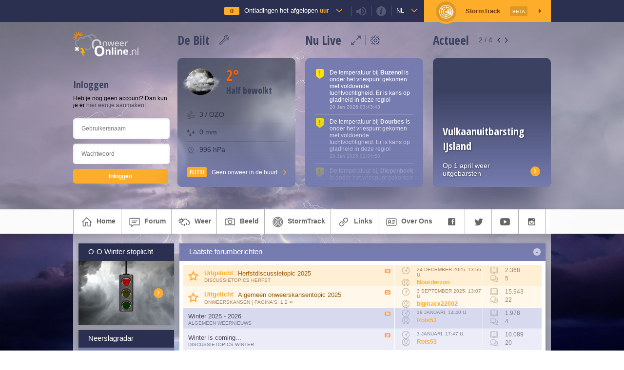

--- FILE ---
content_type: text/html; charset=UTF-8
request_url: https://www.onweer-online.nl/?cb=1696363240
body_size: 25437
content:
<!doctype html>
<html lang="nl">
<head>

<link type="text/css" rel="stylesheet" id="chat_css" media="all" href="/webchat/external.php?type=css" charset="utf-8" />
<script type="text/javascript" src="/webchat/includes/js/jquery.js"></script>
<script type="text/javascript" src="/webchat/includes/js/jquery-ui.js"></script>
<script src="https://maps.googleapis.com/maps/api/js?v=3.exp&key=AIzaSyANygorMdNuzGdmVwBxE1BOrj5OqqpG1p0&libraries=geometry,visualization&language=nl" type="text/javascript"></script>

<meta charset="utf-8" />
<meta http-equiv="Imagetoolbar" content="no"/>
<meta name="description" content="Het grootste en gezelligste weerforum van de Benelux voor liefhebbers van noodweer, onweer, de zomer, wintersport, en meer." />
<meta name="keywords" content="onweer, bliksemdetectie, actueel, weer, zomer, forum, zomerverwachting, zomerverwachtingen, sneeuw, meteo, weerwiki, buienradar, tornado, storm, onweerdetectie, weerforum, weerradars, weerkaarten, webcams, weersite, onweersite, weerfotos, weerfilmpjes, weerbericht, weernieuws, meteorologie, estofex" />
<meta name="robots" content="index, follow" />




<!-- Google Plus -->
<meta itemprop="name" content="Onweer Online | Weerforum | Zomer en zomerverwachtingen 2020-2021 / OnweerOnline.nl">
<meta itemprop="description" content="Het grootste en gezelligste weerforum van de Benelux voor liefhebbers van noodweer, onweer, de zomer, wintersport, en meer.">
<meta itemprop="image" content="">
<!-- Twitter -->
<meta name="twitter:card" content="summary">
<meta name="twitter:site" content="@onweeronline">
<meta name="twitter:title" content="Onweer Online | Weerforum | Zomer en zomerverwachtingen 2020-2021 / OnweerOnline.nl">
<meta name="twitter:description" content="Het grootste en gezelligste weerforum van de Benelux voor liefhebbers van noodweer, onweer, de zomer, wintersport, en meer.">
<meta name="twitter:creator" content="@onweeronline">
<meta name="twitter:image:src" content="">
<!-- Open Graph General (Facebook & Pinterest) -->
<meta property="og:url" content="https://www.onweer-online.nl/?cb=1696363240">
<meta property="og:title" content="Onweer Online | Weerforum | Zomer en zomerverwachtingen 2020-2021 / OnweerOnline.nl">
<meta property="og:description" content="Het grootste en gezelligste weerforum van de Benelux voor liefhebbers van noodweer, onweer, de zomer, wintersport, en meer.">
<meta property="og:site_name" content="OnweerOnline.nl">
<meta property="og:image" content="">
<meta property="fb:admins" content="1168548984">
<meta property="fb:app_id" content="453513118174175">
<meta property="og:type" content="website">
<meta property="og:locale" content="nl_NL">



<title>Onweer Online | Weerforum | Zomer en zomerverwachtingen 2020-2021 :: onweer-online.nl</title>

<!--[if gte IE 8]>
<style type="text/css">

#infobar
{
	background-color:rgba(0, 0, 0, .3);
}

</style>
<![endif]-->

<link rel="shortcut icon" href="/favicon.ico" type="image/x-icon" />
<link rel="alternate" type="application/rss+xml" title="onweer-online.nl nieuws" href="/forum/rss/" />


<link href="https://www.onweer-online.nl/featherlight.min.css" type="text/css" rel="stylesheet" title="Featherlight Styles" />


<!-- Automatische Google Adsense advertenties -->
<script async src="//pagead2.googlesyndication.com/pagead/js/adsbygoogle.js"></script>
<script>
     (adsbygoogle = window.adsbygoogle || []).push({
          google_ad_client: "ca-pub-9217155963491742",
          enable_page_level_ads: true
     });
</script>


<script type="text/javascript">

var sCountry = 'nl';

</script>

<script type="text/javascript" src="https://ajax.googleapis.com/ajax/libs/jquery/1/jquery.min.js"></script>
<script type="text/javascript" src="//platform.twitter.com/widgets.js"></script>

<script type="text/javascript">
	window.countryCode = "De Bilt,NL";
</script>


<link rel="stylesheet" href="/base.css?cb=1769065985" media="screen" type="text/css" />


<link rel="stylesheet" href="/css/imagereporting.css?cb=1769065985" media="screen" type="text/css" />
<link rel="stylesheet" href="/css/videobar.css?cb=1769065985" media="screen" type="text/css" />
<link rel="stylesheet" href="/header/css/weatherData.css?cb=1769065985" media="screen" type="text/css" />

<script src="https://ajax.googleapis.com/ajax/libs/jqueryui/1.11.4/jquery-ui.min.js"></script>
<script type="text/javascript" src="/js/markerwithlabel.js?cb=1769065985"></script>
<script type="text/javascript" src="/js/videobar.js?cb=1769065985"></script>
<script type="text/javascript" src="/js/linkwarnings.js?cb=1769065985"></script>


<link rel="stylesheet" href="/css/topbar.css?cb=1769065985" media="screen" type="text/css" />
<link rel="stylesheet" href="/css/common.css?cb=1769065985" media="screen" type="text/css" />
<link rel="stylesheet" href="/css/topic.css?cb=1769065985" media="screen" type="text/css" />

<link rel="stylesheet" href="/css/mobile.css?cb=1769065985" media="screen" type="text/css" />
<meta name="viewport" content="width=device-width">



<script type="text/javascript" src="/js/common.js?cb=1769065985"></script>

<script type="text/javascript" src="/js/js.cookie.js?cb=1769065985"></script>

<script type="text/javascript" src="/js/stormtrack.js?cb=1769065985"></script>
<script type="text/javascript" src="/js/blockManager.js?cb=1769065985"></script>
<script type="text/javascript" src="/js/theallseeingeye.js?cb=1769065985"></script>



<script type="text/javascript">
	window.strikeCount = 0;
</script>




<!-- JWS 29-05-2015 Go to Last Post -->
<script type="text/javascript">
$(window).load(function() {

	function getHash() {
		var hash = window.location.hash;
		return hash.substring(1);
	}

	if(getHash() === 'last') {

		var length = $('.topic.post').length;
		var offsets = [];

		$('.topic.post').each(function() {
			offsets.push($(this).offset().top -60);
		});

		$(window).scrollTop(offsets[(length -1)]);
	} else {
		function offsetAnchor() {
			if(location.hash.length !== 0) {
				window.scrollTo(window.scrollX, window.scrollY - 60);
			}
		}
		$(window).on("hashchange", function () {
			offsetAnchor();
		});

		window.setTimeout(function() {
			offsetAnchor();
		}, 1);
	};

});
</script>

<!-- BRS @ 24 05 2018 - GDPR -->
<!-- Global site tag (gtag.js) - Google Analytics -->
<script async src="https://www.googletagmanager.com/gtag/js?id=UA-54136264-1"></script>
<script>
  window.dataLayer = window.dataLayer || [];
  function gtag(){dataLayer.push(arguments);}
  gtag('js', new Date());

  gtag('config', 'UA-54136264-1');
</script>
</head>

<body>

<script>
  window.fbAsyncInit = function() {
    FB.init({
      appId      : '453513118174175',
      xfbml      : true,
      version    : 'v2.5'
    });
  };

  (function(d, s, id){
     var js, fjs = d.getElementsByTagName(s)[0];
     if (d.getElementById(id)) {return;}
     js = d.createElement(s); js.id = id;
     js.src = "//connect.facebook.net/en_US/sdk.js";
     fjs.parentNode.insertBefore(js, fjs);
   }(document, 'script', 'facebook-jssdk'));
</script>

<script id="Cookiebot" src="https://consent.cookiebot.com/uc.js" data-cbid="e51e0e67-a07f-4e22-850d-ccd84f014a89" type="text/javascript" async></script>

<div class="stormtrack st-container" style="display: none;">
	<div class="st-map-container">

		<div class="st-map-sidebar">
			<span>Toon</span>
			<form>
				<div class="st-option-row">
					<input checked type="checkbox" id="stormClusterLayer" value="stormClusterLayer"/><label for="stormClusterLayer">Buienclusters</label>
				</div>
                <div class="st-option-row">
					<input checked type="checkbox" id="warningLayer" value="warningLayer"/><label for="warningLayer">KNMI Waarschuwingen</label>
				</div>
				<div class="st-option-row">
					<input checked type="checkbox" id="temperatureLayer" value="temperatureLayer"/><label for="temperatureLayer">Temperatuur</label>
				</div>
				<div class="st-option-row">
					<input type="checkbox" id="windSpeedLayer" value="windSpeedLayer"/><label for="windSpeedLayer">Windkracht</label>
				</div>
				<div class="st-option-row">
					<input type="checkbox" id="cloudLayer" value="cloudLayer"/><label for="cloudLayer">Bewolking</label>
				</div>
				<div class="st-option-row">
					<input type="checkbox" id="dopplerLayer" value="dopplerLayer"/><label for="dopplerLayer">Radarbeeld</label>
				</div>
				<div class="st-option-row">
					<input type="checkbox" id="satteliteLayer" value="satteliteLayer"/><label for="satteliteLayer">Satellietbeeld</label>
				</div>
				<div class="st-option-row">
					<input type="checkbox" id="trafficLayer" value="trafficLayer"/><label for="trafficLayer">Verkeersinformatie</label>
				</div>
				<div class="st-option-row">
					<input type="checkbox" id="quakeLayer" value="quakeLayer"/><label for="quakeLayer">Aardbevingen</label>
				</div>
				<div class="st-option-row">
					<input type="checkbox" id="webcamLayer" value="webcamLayer"/><label for="webcamLayer">Webcams</label>
				</div>
				<div class="st-option-row">
					<input checked type="checkbox" id="estofexLayer" value="estofexLayer"/><label for="estofexLayer">ESTOFEX</label>
				</div>
			</form>

			<span style="padding-top: 30px">Indexcijfers Onweer</span>
			<form>
				<div class="st-option-row">
					<input type="checkbox" id="totalTotals" value="totalTotals"/><label for="totalTotals">Total Totals</label>
				</div>
				<div class="st-option-row">
					<input type="checkbox" id="cape" value="cape"/><label for="cape">CAPE</label>
				</div>
			</form>

			<div class="st-map-legend">

				<div class="legend-item">
					<span>Intensiteit</span>
					<ul>
						<li class="it0">Gering</li>
						<li class="it1">Matig</li>
						<li class="it2">Gemiddeld</li>
						<li class="it3">Zwaar</li>
						<li class="it4">Zeer zwaar</li>
					</ul>
				</div>

				<div class="legend-item">
					<span>Celpositie</span>
					<ul>
						<li class="age0">Actuele positie</li>
						<li class="age1">Positie 5 min. geleden</li>
						<li class="age2">Positie 10 min. geleden</li>
					</ul>
				</div>

				<div class="legend-item warning-item">
					OnweerOnline StormTrack geeft een indicatie van de positie en intensiteit van onweersbuien. Voor inschatting van gevaren kijk je altijd naar de situatie ter plaatse.
				</div>
			</div>
		</div>

		<div class="st-map" id="stmap"></div>

		<!-- <div class="st-map-legend">
			<div class="legend-item warning-item">
				OnweerOnline StormTrack geeft een indicatie van de positie en intensiteit van onweersbuien. Voor inschatting van gevaren kijk je altijd naar de situatie ter plaatse.
			</div>

			<div class="legend-item">
				<span>Intensiteit</span>
				<ul>
					<li class="it0">Gering</li>
					<li class="it1">Matig</li>
					<li class="it2">Gemiddeld</li>
					<li class="it3">Zwaar</li>
					<li class="it4">Zeer zwaar</li>
				</ul>
			</div>

			<div class="legend-item">
				<span>Celpositie</span>
				<ul>
					<li class="age0">Actuele positie</li>
					<li class="age1">Positie 5 min. geleden</li>
					<li class="age2">Positie 10 min. geleden</li>
				</ul>
			</div>

		</div> -->
		<a class="st-map-close">&times;</a>
		<!-- <a class="st-map-layers">

			<svg version="1.1" id="Layer_1" xmlns="https://www.w3.org/2000/svg" xmlns:xlink="https://www.w3.org/1999/xlink" x="0px" y="0px"
				 viewBox="0 0 32 32" enable-background="new 0 0 32 32" xml:space="preserve">
			<path d="M13.2,3L13,3.8l-0.6,3c-1,0.4-1.8,0.9-2.6,1.5l-2.9-1L6.2,7.1L5.8,7.8l-2,3.4l-0.4,0.7L4,12.4l2.2,2
				C6.1,15,6,15.5,6,16c0,0.5,0.1,1,0.2,1.6l-2.2,2l-0.6,0.5l0.4,0.7l2,3.4l0.4,0.7L7,24.7l2.9-1c0.8,0.6,1.6,1.2,2.6,1.5l0.6,3
				l0.2,0.8H14h4h0.8l0.2-0.8l0.6-3c1-0.4,1.8-0.9,2.6-1.5l2.9,1l0.8,0.2l0.4-0.7l2-3.4l0.4-0.7l-0.6-0.5l-2.2-2c0.1-0.5,0.2-1,0.2-1.6
				c0-0.5-0.1-1-0.2-1.6l2.2-2l0.6-0.5l-0.4-0.7l-2-3.4l-0.4-0.7l-0.8,0.2l-2.9,1c-0.8-0.6-1.6-1.2-2.6-1.5l-0.6-3L18.8,3H18h-4H13.2z
				 M14.8,5h2.4l0.5,2.6l0.1,0.6l0.6,0.2c1.1,0.4,2.2,1,3,1.8l0.4,0.4l0.6-0.2l2.5-0.9l1.2,2l-2,1.8l-0.5,0.4l0.2,0.6
				c0.1,0.6,0.2,1.2,0.2,1.8c0,0.6-0.1,1.2-0.2,1.7l-0.1,0.6l0.4,0.4l2,1.8l-1.2,2l-2.5-0.9l-0.6-0.2l-0.4,0.4c-0.9,0.8-1.9,1.4-3,1.8
				l-0.6,0.2l-0.1,0.6L17.2,27h-2.4l-0.5-2.6l-0.1-0.6l-0.6-0.2c-1.1-0.4-2.2-1-3-1.8l-0.4-0.4l-0.6,0.2l-2.5,0.9l-1.2-2l2-1.8l0.5-0.4
				l-0.2-0.6C8.1,17.2,8,16.6,8,16c0-0.6,0.1-1.2,0.2-1.8l0.2-0.6l-0.5-0.4l-2-1.8l1.2-2l2.5,0.9l0.6,0.2l0.4-0.4
				c0.9-0.8,1.9-1.4,3-1.8l0.6-0.2l0.1-0.6L14.8,5z M16,11c-2.7,0-5,2.3-5,5s2.3,5,5,5s5-2.3,5-5S18.7,11,16,11z M16,13
				c1.7,0,3,1.3,3,3s-1.3,3-3,3s-3-1.3-3-3S14.3,13,16,13z"/>
			</svg>
		</a>
		<a class="st-map-webcams">Toon Webcams</a> -->
		<div class="st-map-layer-select">
			<span>Kies een kaartlaag</span>
			<div class="bind">
				<input type="radio" name="mapLayer" id="none" value="none"><label for="none">Geen extra kaartlaag</label>
			</div>
			<div class="bind">
				<input type="radio" name="mapLayer" id="temperatureLayer" value="temperatureLayer" checked="checked"><label for="temperatureLayer">Actuele temperatuur</label>
			</div>
			<div class="bind">
				<input type="radio" name="mapLayer" id="windSpeedLayer" value="windSpeedLayer"><label for="windSpeedLayer">Actuele windsnelheid (Bft)</label>
			</div>
			<div class="bind">
				<input type="radio" name="mapLayer" id="cloudLayer" value="cloudLayer"><label for="cloudLayer">Bewolking</label>
			</div>
			<div class="bind">
				<input type="radio" name="mapLayer" id="precipLayer" value="precipLayer"><label for="precipLayer">Neerslag</label>
			</div>
			<div class="bind">
				<input type="radio" name="mapLayer" id="dopplerLayer" value="dopplerLayer"><label for="dopplerLayer">Radarbeeld (Neerslag / 5 min)</label>
			</div>
			<div class="bind">
				<input type="radio" name="mapLayer" id="trafficLayer" value="trafficLayer"><label for="trafficLayer">Verkeersinformatie</label>
			</div>

			<a class="main button apply">Toepassen</a>
			<a class="cancel">Annuleren</a>

		</div>
	</div>
</div>

	<div class="oo-top-bar">
		<div class="oo-top-bar-inner">

			<div class="oo-top-bar-user tstorm-counter" data-theallseeingeye data-tase-interval="5000">
				<span>
					<small>0</small>
				</span>

				<a href="https://onweer-online.nl/?cb=1769065985#map">Ontladingen het afgelopen <strong>uur</strong></a>
			</div>

			<div class="oo-top-bar-user togglesound">
				<small class="sound soundon"></small>
			</div>

			<div class="oo-top-bar-user infoicon">
				<small class="info"></small>
			</div>

			<div class="oo-top-bar-info">
				<strong>Live Bliksemontladingen</strong>
				<p>De teller in het icoon met het onweersbuitje geeft live het actuele aantal bliksemontladingen uit onze regio weer. De dekking ligt in een vierkant om Nederland en België, waardoor er ook data van rondom Parijs, op de Noordzee en uit een deel van Duitsland wordt weergegeven.</p>

				<strong>Ontladingen</strong>
				<p>De ontladingen kun je terugvinden op de Google Maps kaart onderaan de pagina. Deze worden nog niet live bijgewerkt, voor de meest actuele ontladingen ververs je de pagina. De iconen op de kaart lopen in kleur van Geel naar Rood, waarbij Geel een 'nieuwe' ontlading is en Rood een 'oude'.</p>

				<strong>Geluid</strong>
				<p>De teller maakt geluid als het aantal bliksemontladingen verhoogt. Dus, bij een update van 0 naar 1 hoor je geluid. Je kunt dit uitschakelen met het luidspreker icoontje in de balk hierboven.</p>

				<small>Data &copy; Blitzortung.org / Lightningmaps.org</small>
			</div>

            <div class="oo-top-bar-user country">
				<a href="#">nl</a>
			</div>

			<div class="oo-top-bar-country">
				<a class="text-link" href="https://www.onweer-online.nl?country=be">Wijzig je locatie in België</a>
			</div>

			<div class="oo-top-bar-user oo-top-bar-st">
				<span></span>

				StormTrack <small>Beta</small>
			</div>

		</div>

		<div class="displaynone audiomsg" style="display: none;">
			<audio controls><source src="#" type="audio/mpeg">
                Not Supported
            </audio>
		</div>
	</div>

	<!-- Nieuwe Header Start -->
	<div class="modal-overlay"></div>

	<div class="grid-area oo-header variant-user-logged-in">
		<div class="oo-current-condition-visual"></div>
		<div class="glasspanel blur"></div>

		<div class="grid-wrapper oo-header-inner flex distribute">

			<div class="oo-header-col col-user">

				<img class="oo-logo small-logo" src="/images/header-logo-small.png" />

				
					<div class="oo-user-row flex">
						<span class="oo-header-title" style="margin-bottom: 8px;">Inloggen</span>
					</div>

					Heb je nog geen account? Dan kun je er <a class="button register" href="/forum/register/">hier eentje aanmaken!</a>

					<form class="oo-header-login" method="post" action="/forum/handle-login/">
						<input type="text" placeholder="Gebruikersnaam" name="username" />
						<input type="password" placeholder="Wachtwoord" name="password" />

						<input type="submit" value="Inloggen" />
					</form>
				
			</div>

			<div class="oo-header-col col-weather">
				<div class="oo-header-title-container flex">
					<span class="oo-header-title">De Bilt</span>

					<div class="oo-header-box-controls">
						<a class="oo-edit-location" title="Pas locatie aan"></a>
					</div>
				</div>

				<div class="oo-header-box oo-weather-box oo-current-condition oo-current-condition-data">
					<div class="oo-current-condition-visual"></div>
					<span class="icon weather-icon"></span>
					<span class="oo-header-title large oo-temp-indicator high"></span>
					<h4 class="oo-header-title"></h4>

					<div class="oo-current-condition-additional-data">
						<span class="oo-data-wind"><small></small></span>
						<span class="oo-data-precep"><small></small></span>
						<span class="oo-data-pressure"><small></small></span>
					</div>

					<div class="oo-flash flex oo-menu-st vcenter">
						Geen onweer in de buurt
					</div>
				</div>
			</div>

			<div class="oo-header-col col-live">
				<div class="oo-header-title-container flex">
					<span class="oo-header-title">Nu Live</span>

					<div class="oo-header-box-controls flex">
						<a class="oo-expand-notifications" title="Toon meer notificaties"></a>
						<a class="oo-edit-notifications" title="Kies welke notificaties je wil zien"></a>
					</div>
				</div>

				<div class="oo-header-box oo-livefeed-box">

					<div class="block_content dark_body liveticker cutoff">
															<div class="notification icon-warning-yellow" data-notificationid="556203">
										<p>De temperatuur bij <b>Buzenol</b> is onder het vriespunt gekomen met voldoende luchtvochtigheid. Er is kans op gladheid in deze regio!</p>
										<small>20 Jan 2026 03:43:43</small>
									</div>
																		<div class="notification icon-warning-yellow" data-notificationid="556202">
										<p>De temperatuur bij <b>Dourbes</b> is onder het vriespunt gekomen met voldoende luchtvochtigheid. Er is kans op gladheid in deze regio!</p>
										<small>20 Jan 2026 02:34:50</small>
									</div>
																		<div class="notification icon-warning-yellow" data-notificationid="556201">
										<p>De temperatuur bij <b>Diepenbeek</b> is onder het vriespunt gekomen met voldoende luchtvochtigheid. Er is kans op gladheid in deze regio!</p>
										<small>20 Jan 2026 02:34:50</small>
									</div>
																		<div class="notification icon-warning-yellow" data-notificationid="556200">
										<p>De temperatuur bij <b>Mont rigi</b> is onder het vriespunt gekomen met voldoende luchtvochtigheid. Er is kans op gladheid in deze regio!</p>
										<small>19 Jan 2026 06:22:05</small>
									</div>
																		<div class="notification icon-warning-yellow" data-notificationid="556199">
										<p>De temperatuur bij <b>Diepenbeek</b> is onder het vriespunt gekomen met voldoende luchtvochtigheid. Er is kans op gladheid in deze regio!</p>
										<small>19 Jan 2026 06:22:03</small>
									</div>
																		<div class="notification icon-warning-yellow" data-notificationid="556198">
										<p>De temperatuur bij <b>Retie</b> is onder het vriespunt gekomen met voldoende luchtvochtigheid. Er is kans op gladheid in deze regio!</p>
										<small>19 Jan 2026 06:22:03</small>
									</div>
									
						<div class="notification-fade"></div>
					</div>

				</div>
			</div>

			<div class="oo-header-col col-news">
				<div class="oo-header-title-container flex">
					<span class="oo-header-title">Actueel</span>

					<div class="oo-header-box-controls">
						<span><small>1</small> / 4</span>
						<a class="oo-slider-prev"></a>
						<a class="oo-slider-next"></a>
					</div>
				</div>

				<div class="oo-header-box oo-news-box">
					<div class="oo-news-box-slider">
						<!-- Action Banners --><div class="oo-news-box-item visible" style="background-image: url(https://www.onweer-online.nl/images/userimages/forum/user_13044/185339.jpg)"><div class="oo-news-box-item-content"><h2>De OnweerOnline stormtracker</h2><p>Bekijk de radar en volg het onweer</p></div><a class="action" href="https://www.onweer-online.nl/stormtrackinfo/"></a></div><div class="oo-news-box-item" style="background-image: url(https://upload.wikimedia.org/wikipedia/commons/thumb/a/ac/2023_Grindavik_eruption.jpg/1920px-2023_Grindavik_eruption.jpg)"><div class="oo-news-box-item-content"><h2>Vulkaanuitbarsting IJsland</h2><p>Op 1 april weer uitgebarsten</p></div><a class="action" href="https://www.onweer-online.nl/forum/topic/48279/cyclus-met-uitbarstingen-reykjanes-ijsland-blijft-/"></a></div><div class="oo-news-box-item" style="background-image: url(https://www.onweer-online.nl/images/userimages/forum/user_11658/198185.jpg)"><div class="oo-news-box-item-content"><h2>Weeroverzicht maart 2025</h2><p>In Nederland en buitenland</p></div><a class="action" href="https://www.onweer-online.nl/forum/topic/48277/weeroverzicht-maart-2025/"></a></div><div class="oo-news-box-item" style="background-image: url(https://www.onweer-online.nl/images/userimages/forum/user_13220/180579.jpg)"><div class="oo-news-box-item-content"><h2>Het Lentediscussietopic</h2><p>Lees en schrijf mee!</p></div><a class="action" href="https://www.onweer-online.nl/forum/topic/48275/lente-discussietopic-2025/"></a></div>					</div>
				</div>
			</div>

		</div>

		<div class="oo-weather-box-edit">
			<div class="oo-weather-box-edit-close">
				&times;
			</div>
			<span class="oo-weather-box-edit-title">Kies een plaats</span>

			<div class="oo-weather-box-edit-inputs flex">
				<input type="text" name="weatherCity" placeholder="Typ een plaatsnaam ..." />
				<span></span>
			</div>

			<div class="oo-weather-box-edit-results">
				<small>Beschikbare Plaatsen:</small>
			</div>
		</div>

		<div class="oo-notification-box-edit">
			<div class="oo-notification-box-edit-close">
				&times;
			</div>
			<span class="oo-notification-box-edit-title">Welke meldingen wil je ontvangen?</span>

			<div class="oo-notification-box-edit-inputs flex">
				<p>
					Je kunt hieronder aangeven welke notificaties je wil ontvangen in 'Nu Live'. Standaard ontvang je alle notificaties, wil je een bepaald type melding niet langer ontvangen? Vink dan het vinkje uit. Je keuze wordt automatisch opgeslagen.
				</p>
				<!-- Coder Notice: in Live vervangen door foreach door de notification-type-array uit de notificationManager.class.php ! -->
								<div class="oo-notifiction-type-row">
					<input checked type="checkbox" id="knmi_code_yellow" value="knmi_code_yellow"/><label for="knmi_code_yellow">Weerwaarschuwing - Code Geel</label>
				</div>
								<div class="oo-notifiction-type-row">
					<input checked type="checkbox" id="knmi_code_orange" value="knmi_code_orange"/><label for="knmi_code_orange">Weerwaarschuwing - Code Oranje</label>
				</div>
								<div class="oo-notifiction-type-row">
					<input checked type="checkbox" id="knmi_code_red" value="knmi_code_red"/><label for="knmi_code_red">Weerwaarschuwing - Code Rood</label>
				</div>
								<div class="oo-notifiction-type-row">
					<input checked type="checkbox" id="icy_road_warning" value="icy_road_warning"/><label for="icy_road_warning">Gladheidsmeldingen</label>
				</div>
								<div class="oo-notifiction-type-row">
					<input checked type="checkbox" id="fog_warning" value="fog_warning"/><label for="fog_warning">Meldingen van dichte mist</label>
				</div>
								<div class="oo-notifiction-type-row">
					<input checked type="checkbox" id="maps" value="maps"/><label for="maps">Updates van weerkaarten</label>
				</div>
								<div class="oo-notifiction-type-row">
					<input checked type="checkbox" id="nws_severe_ts_warning" value="nws_severe_ts_warning"/><label for="nws_severe_ts_warning">Severe Thunderstorm Warning's (USA)</label>
				</div>
								<div class="oo-notifiction-type-row">
					<input checked type="checkbox" id="nws_tor_warning" value="nws_tor_warning"/><label for="nws_tor_warning">Tornado Warning's (USA)</label>
				</div>
								<div class="oo-notifiction-type-row">
					<input checked type="checkbox" id="nws_tsunami_warning" value="nws_tsunami_warning"/><label for="nws_tsunami_warning">Tsunami Warning's (USA)</label>
				</div>
								<div class="oo-notifiction-type-row">
					<input checked type="checkbox" id="nws_hurr_warning" value="nws_hurr_warning"/><label for="nws_hurr_warning">Hurricane Warning's (USA)</label>
				</div>
								<div class="oo-notifiction-type-row">
					<input checked type="checkbox" id="nws_tropstm_warning" value="nws_tropstm_warning"/><label for="nws_tropstm_warning">Tropical Storm Warning's (USA)</label>
				</div>
								<div class="oo-notifiction-type-row">
					<input checked type="checkbox" id="strikes" value="strikes"/><label for="strikes">Ontladingentotalen</label>
				</div>
								<div class="oo-notifiction-type-row">
					<input checked type="checkbox" id="forum_mention" value="forum_mention"/><label for="forum_mention">@Mentions in topics en reacties</label>
				</div>
							</div>

		</div>


		<div class="oo-expanded-notification-box">
			<div class="oo-expanded-notification-box-close">
				&times;
			</div>
			<span class="oo-expanded-notification-box-title">Nu Live</span>

			<div class="oo-notification-box-edit-inputs flex wrap" data-live-feed-container></div>
		</div>



	</div>
	<!-- Nieuwe Header End -->


	<div id="header_menu">

		<ul class="mainmenu">
			<li>
				<a href="/"><span class="icon home"></span>home</a>
			</li>
			<li>
				<a href="/forum/"><span class="icon forumicon"></span>forum</a>
				<ul>
					<li>
						<a href="/forum/"><span class="icon forumindexicon"></span>forum index</a>
					</li>
											<li>
							<a href="/forum/register/"><span class="icon register"></span>wordt ook lid</a>
						</li>
						<li>
							<a href="/forum/login/"><span class="icon login"></span>inloggen</a>
						</li>
										</ul>
			</li>
<!--
			<li>
				<a href="/chat/"><span class="icon chat"></span>chat</a>
			</li>
-->
			<li>
				<a href="/radars/"><span class="icon weer"></span>weer</a>
				<ul>
					<li>
						<a href="/radars/"><span class="icon radars"></span>weerkaarten & -radars</a>
					</li>
					<li>
						<a href="/onweer-indices/"><span class="icon indices"></span>indexcijfers onweer</a>
					</li>
	<!--
					<li>
						<a href="/weerplaats/"><span class="icon weer"></span>actueel weer</a>
					</li>
-->
					<li>
						<a href="/wiki/"><span class="icon wiki"></span>O-O Encyclopedie</a>
					</li>
<!--
					<li>
						<a href="/sneeuw/">sneeuwradar</a>
					</li>
					<li>
						<a href="/voorspellingskaarten/">voorspellingskaarten</a>
					</li>
					<li>
						<a href="https://twitter.com/onweeronline/" target="_blank"><span class="icon twitter"></span>weernieuws op twitter</a>
					</li>
					<li>
						<a href="/#meldboek"><span class="icon meldboek"></span>meld je weerbericht</a>
					</li>
-->
				</ul>
			</li>
			<li>
				<a href="/photos/"><span class="icon beeld"></span>beeld</a>
				<ul>
<!--
					<li class="first">
						<a href="/videos/">filmpjes</a>
					</li>
					<li>
						<a href="/radars/"><span class="icon radars"></span>weerradars</a>
					</li>
					<li>
						<a href="/webcams/"><span class="icon webcams"></span>webcams</a>
					</li>
-->
					<li>
						<a href="/fotos/"><span class="icon photos"></span>foto-albums</a>
					</li>
									</ul>
			</li>
                    <li>
				<a href="#" class="oo-menu-st"><span class="icon stormtrack"></span>StormTrack</a>
            	<ul>
					<li class="oo-menu-st">
						<a href="#"><span class="icon stormtracksub"></span>StormTrack</a>
					</li>
					<li>
						<a href="/stormtrackinfo/"><span class="icon stinfo"></span>Algemene info</a>
					</li>
					<li>
						<a href="/weer-webcams/"><span class="icon webcams"></span>Weer webcams</a>
					</li>
                </ul>
            </li>
        			<li>
				<a href="/links/"><span class="icon links"></span>links</a>
<!--				<ul>
					<li>
						<a href="/links/"><span class="icon links"></span>links</a>
					</li>
					<li>
						<a href="/webmasters/"><span class="icon webmasters"></span>webmasters</a>
					</li>
					<li>
						<a href="/shortlink/"><span class="icon shortlink"></span>korte link maken</a>
					</li>
											<li>
							<a href="https://www.facebook.com/onweeronline/" target="_blank"><span class="icon facebook"></span>facebook</a>
						</li>
												<li>
							<a href="https://www.facebook.com/onweeronlinebelgie/" target="_blank"><span class="icon facebook"></span>facebook</a>
						</li>
						
				</ul>
 -->
			</li>
			<li>
				<a href="/contact/stap1/"><span class="icon overons"></span>over ons</a>
				<ul>
					<li>
						<a href="/contact/stap1/"><span class="icon contact"></span>contact</a>
					</li>
					<li>
						<a href="/teamuitbreiding/"><span class="icon medewerkers"></span>O-O Zoekt medewerkers</a>
					</li>
					<li>
						<a href="/medewerkers/"><span class="icon medewerkers"></span>medewerkers</a>
					</li>
					<li>
						<a href="/sponsors/"><span class="icon spnsrs"></span>sponsors</a>
					</li>
<!--
					<li>
						<a href="/twitter/"><span class="icon twitter"></span>twitter</a>
					</li>
-->
				</ul>
			</li>
			<li>
				<a href="https://www.facebook.com/onweeronline/" target="_blank"><span class="icon facebook"></span></a>
			</li>
			<li>
				<a href="https://twitter.com/onweeronline" target="_blank"><span class="icon twitter"></span></a>
			</li>
			<li>
				<a href="https://www.youtube.com/channel/UChuC4ieBgqoK9tAELSzgCGA" target="_blank"><span class="icon youtube"></span></a>
			</li>
			<li>
				<a href="https://www.instagram.com/onweeronline/" target="_blank"><span class="icon instagram"></span></a>
			</li>

			<li class="lastitem">&nbsp;</li>
			<!--<li class="logo">&nbsp;</li>-->
		</ul>

	</div>
<div id="content">

	<div style="height: 10px;">

	</div>

				<!--<div class="oo-weather-warning" style="height: 70px; background-color: #FDC0C1; color: #420001;"><span style="border-color: transparent; background: transparent;"></span><small><strong>Chat- en uploadproblemen</strong></small>Momenteel is de chat enkel op mobiele aparaten beschikbaar en is het uploaden van afbeeldingen op het forum niet mogelijk.<br>
Er wordt hard gewerkt aan een oplossing.</div>-->
			
<!--		<div class="video-bar-text">Check de nieuwste video's!</div>

		<div class="video-bar">
			<div class="video-bar-wrapper">
				<div class="video-bar-scroll"> 
					<a href="https://www.youtube.com/watch?v=ABeWE62o2Xs" class="video ytoverlay" target="_blank">
						<img src="/videothumbs/skigebied-wintersport-nassfeld-karinthie-oostenrijk.jpg" alt="Skigebied Nassfeld (Karinthië)">
						<small>Skigebied Nassfeld (Karinthië)</small>
					</a>
					<a href="https://www.youtube.com/watch?v=cwjkwRlr7l8" class="video ytoverlay" target="_blank">
						<img src="/videothumbs/autorit-westendorf-tirol-nassfeld-karinthie.jpg" alt="Autorit van skigebied SkiWelt (Westendorf) naar Nassfeld (Karinthië)">
						<small>Autorit Tirol naar Karinthië</small>
					</a>
					<a href="https://www.youtube.com/watch?v=mD-YmYKcPYA" class="video ytoverlay" target="_blank">
						<img src="/videothumbs/westendorf-skiwelt-wilder-kaiser-brixental-2018.jpg" alt="OnweerOnline in Westendorf, Skiwelt Wilder Kaiser-Brixental">
						<small>Westendorf bij -20°C, feb 2018</small>
					</a>
					<a href="https://www.youtube.com/watch?v=oJksWbyvUpg&t" class="video ytoverlay" target="_blank">
						<img src="/videothumbs/onweeronline-radio538.jpg" alt="OnweerOnline over de stormchase in Aachen bij Radio 538">
						<small>OnweerOnline bij Radio 538</small>
					</a>
					<a href="https://www.youtube.com/watch?v=k5fX_Qi6Fwc" class="video ytoverlay" target="_blank">
						<img src="/videothumbs/hagel-onweer-aachen-stormchase-april-2018.jpg?cb=23128" alt="Stormchase Aachen (Duitsland) met hagel en onweer, 29 op 30 april 2018">
						<small>Onweer/hagel 29-30 april</small>
					</a>
					<a href="https://www.youtube.com/watch?v=Vnz5RlMG6zM" class="video ytoverlay" target="_blank">
						<img src="/videothumbs/ski-arlberg-sankt-anton-2018.jpg?cb=23128" alt="Skiplezier in Ski Arlberg, Sankt Anton am Arlberg, januari/februari 2018">
						<small>Ski Arlberg, St. Anton (4K)</small>
					</a>
					<a href="https://www.youtube.com/watch?v=jM0Tx2uLbTQ" class="video ytoverlay" target="_blank">
						<img src="/videothumbs/sneeuwschuiven-rijkswaterstaat.jpg?cb=230118" alt="Sneeuwschuiven met Rijkswaterstaat, 10 december 2017">
						<small>Sneeuwschuiven 10 dec. '17 (4K)</small>
					</a>
					<a href="https://www.youtube.com/watch?v=UPLj9Ga7hmU" class="video ytoverlay" target="_blank">
						<img src="/videothumbs/onweer-11-september-2017-egmond-aan-zee.jpg?cb=1203180" alt="Onweer vanuit Egmond aan Zee, 11 september 2017">
						<small>Onweer 11 september 2017 (4K)</small>
					</a>
					<a href="https://www.youtube.com/watch?v=qWADtsOSdCo" class="video ytoverlay" target="_blank">
						<img src="/videothumbs/onweer-nederland-haarlem-voorhout-6-7-juli-2017.jpg" alt="Stormchase, onweer omgeving Haarlem en Voorhout, 6 en 7 juli 2017">

						<small>Onweer 6 en 7 juli 2017 (4K)</small>

					</a>
					<a href="https://www.youtube.com/watch?v=y9GP6NXs81E" class="video ytoverlay" target="_blank">
						<img src="/videothumbs/onweer-stormchase-28-29-mei-2017-brabant.jpg" alt="Stormchase, onweer omgeving Tilburg-Hilvarenbeek, 28 en 29 mei 2017">

						<small>Onweer 28 en 29 mei 2017 (4K)</small>

					</a>
					<a href="https://www.youtube.com/watch?v=gDDoRxBKGg4" class="video ytoverlay" target="_blank">
						<img src="/videothumbs/onweer-stormchase-12-mei-2017.jpg" alt="Stormchase, onweer/arcus omgeving Bodegraven/Nieuwegein, 12 mei 2017">

						<small>Onweer/Arcus 12 mei 2017</small>

					</a>
					<a href="https://www.youtube.com/watch?v=JNf1YQJXAi8" class="video ytoverlay" target="_blank">
						<img src="/videothumbs/wintersport-saalbach-hinterglemm-januari-2017.jpg" alt="Onweer-Online.nl in Skicircus Saalbach-Hinterglemm Leogang Fieberbrunn, januari 2017">

						<small>Saalbach-Hinterglemm jan '17</small>

					</a>
					<a href="https://www.youtube.com/watch?v=6M4AhwHB49o" class="video ytoverlay" target="_blank">
						<img src="/videothumbs/sneeuw-ijzel-7-januari-2017-rijkswaterstaat.jpg" alt="Onweer-Online.nl bij Rijkswaterstaat Oostzaan, bij strooiacties tijdens sneeuw en ijzel op 6 en 7 januari 2017">

						<small>Sneeuw/ijzel 6-7 januari 2017</small>

					</a>
					<a href="https://www.youtube.com/watch?v=iGEEhKEL-PQ" class="video ytoverlay" target="_blank">
						<img src="/videothumbs/kou-29nov-castricum.jpg" alt="Onweer-Online.nl kou en mist, Noord-Holland, 29 november 2016">

						<small>Kou/mist 29 november 2016</small>

					</a>
					<a href="https://www.youtube.com/watch?v=8kDerAJr5tg" class="video ytoverlay" target="_blank">
						<img src="/videothumbs/storm-17nov-zandvoort.jpg" alt="Onweer-Online.nl storm Zandvoort aan Zee op 17 november 2016">

						<small>Storm 17 november 2016</small>

					</a>
					<a href="https://www.youtube.com/watch?v=tCYYsm5YOXM" class="video ytoverlay" target="_blank">
						<img src="/videothumbs/onweer-noodweer-28-augustus-2016r.jpg" alt="Onweer-Online.nl noodweer Nederland 27 en 28 augustus 2016">

						<small>Noodweer 27-28 aug. 2016</small>

					</a>
					<a href="https://www.youtube.com/watch?v=So0eeqEfr7E" class="video ytoverlay" target="_blank">
						<img src="/videothumbs/onweer-noodweer-23-juni-2016.jpg" alt="Onweer-Online.nl noodweer Nederland 23 juni 2016">

						<small>Noodweer 23 juni 2016</small>

					</a>
					<a href="https://www.youtube.com/watch?v=V-F2Ad85I0c" class="video ytoverlay" target="_blank">
						<img src="/videothumbs/onweer-noodweer-22-23-juni-2016.jpg" alt="Onweer-Online.nl chase Nederland 23 juni 2016">

						<small>Onweer 22/23 juni 2016</small>

					</a>
					<a href="https://www.youtube.com/watch?v=T40vUscgZgM" class="video ytoverlay" target="_blank">
						<img src="/videothumbs/hagel-onweer-eindhoven-4-juni-2016.jpg" alt="Onweer-Online.nl chase juni 2016">

						<small>Chase 4 juni 2016 (Brabant)</small>

					</a>
					<a href="https://www.youtube.com/watch?v=_nUSWT6eXq8" class="video ytoverlay" target="_blank">
						<img src="/videothumbs/onweer-chase-28-mei-2016-belgie-nederland.png" alt="Onweer-Online.nl chase Nederland/Belgie">

						<small>Chase 28 mei 2016 NL/BE</small>

					</a>
					<a href="https://www.youtube.com/watch?v=I_3MSQkadgM" class="video ytoverlay" target="_blank">
						<img src="/videothumbs/grossglockner-hochalpenstrasse-2016.png" alt="Grossglockner Hochalpenstrasse, mei 2016">

						<small>Grossglockner Hochalpenstrasse</small>

					</a>
					<a href="https://www.youtube.com/watch?v=o9HQEIXNNVk" class="video ytoverlay" target="_blank">
						<img src="/videothumbs/onweer-13-april-2016.png" alt="Wolkenluchten en onweer van afstand">

						<small>Onweersbuien van afstand</small>

					</a>
					<a href="https://www.youtube.com/watch?v=4sy6Vm8Blys" class="video ytoverlay" target="_blank">
						<img src="/videothumbs/onweer-schiphol-14-april-2016.png" alt="Wolkenluchten en onweer boven Schiphol">

						<small>Onweer boven Schiphol</small>

					</a>
					<a href="https://www.youtube.com/watch?v=mqkxxwOaiEg" class="video ytoverlay" target="_blank">
						<img src="/videothumbs/rws-schagen-strooiactie.png" alt="Strooiactie Rijkswaterstaat van begin tot eind">

						<small>Strooiactie RWS N-H</small>

					</a>
					<a href="https://www.youtube.com/watch?v=JmhRfz-OHeA" class="video ytoverlay" target="_blank">
						<img src="/videothumbs/rws-utrecht-gladheidsbestrijding.png" alt="Gladheidsbestrijding van toen naar nu">

						<small>Wintermaterieel RWS</small>

					</a>
					<a href="https://www.youtube.com/watch?v=KPKJ56ZQgjk" class="video ytoverlay" target="_blank">
						<img src="/videothumbs/st-ankton.png" alt="Wintersport Verslag, St. Ankton - Oostenrijk">

						<small>Winter St. Ankton</small>

					</a>
					<a href="https://www.youtube.com/watch?v=5D3agudx6BU" class="video ytoverlay" target="_blank">
						<img src="/videothumbs/storm-zandvoort.png" alt="Korte indruk van de Storm in Zandvoort aan Zee, 17 & 18 November">

						<small>Storm Zandvoort 17-11</small>

					</a>
					<a href="https://www.youtube.com/watch?v=M600dmKa4rI" class="video ytoverlay" target="_blank">
						<img src="/videothumbs/noodweer-30-aug.png" alt="Zware onweersbuien 30 augustus 2015">

						<small>Noodweer 30 aug '15</small>

					</a>
					<a href="https://www.youtube.com/watch?v=lnKFNE2MN2s" class="video ytoverlay" target="_blank">
						<img src="/videothumbs/noodweer-ijmuiden.png" alt="Zware onweersbuien komen vanaf zee, IJmuiden 2015">

						<small>Noodweer IJmuiden '15</small>

					</a>
				</div>

				<div class="video-bar-next"></div>

			</div>
		</div> -->

	<div id="left">

			
		<!-- BRS @ 05 04 2018 - Bye bye winter -
		<div class="block_layer block-weatherforecast winter" style="width:196px;">
			<div class="block_content nopadding">
				<span class="breakafter">Er is</span>
				<strong>%</strong>
				<span class="breakafter">Kans op vorst in de komende 14 dagen</span>

				<small>* Berekend voor De Bilt</small>

								<div class="fstrip overflowing">
					<div class="strip inner">
												<div class="fc">
							<span class="icon icon-"></span>
							<span class="temp min">&deg;</span>
							<span class="temp max">&deg;</span>
							<span class="day"></span>
						</div>
											</div>
				</div>
			</div>
		</div> -->
	
				
		 <div class="block_layer" style="width: 196px;">
			<h1 class="block dark_top" style="width:196px; height:50px;"><span>O-O Winter stoplicht</span></h1>
			<!-- Stoplicht -->
						<div class="stoplicht block_content nopadding">
							<div class="sl_img" style="background: url('https://www.onweer-online.nl/cms/images/Stoplicht-rood.jpg?cb=1769065985'); "></div>
							<div class="sl_link">
								<p></p>	
							</div>
							<a href="https://www.onweer-online.nl/forum/topic/48252/discussiepagina-winter-2024-2025/" title="Onweer-Online stoplicht"></a>
						</div>
						 </div>
		
		<div class="block_layer" style="width:196px; ">
			<h1 class="block dark_top" style="width:178px; height:50px;"><span>Neerslagradar</span></h1>
			<div class="block_content nopadding dark_body dopplerradar">

				
				<a href="/buienradar-nederland/" style="background-image: url(https://onweer-online.nl/tools/mapbgsmall.png); display: block; height: 251px; background-position: initial initial; background-repeat: initial initial;">
					<img src="https://onweer-online.nl/tools/cache/wpbrsmall0.gif?1769065985" data-radindex="0" data-prefix="wpbrsmall" alt="">
				</a>

				<div class="doppler-controls">
					<a class="doppler-pause">&#9612;&nbsp;&#9612;</a>
					<div class="doppler-index-control">

					</div>
				</div>
			</div>
		</div>

		<div class="block_layer" id="block_622bd90daab73ceea503f98a0f8cfb29" style="width:196px;">
				<h1 class="block" style="width:178px; height:50px; background-image:url(https://cache.onweer-online.nl/headers/3f8a24136a42abffba26f46152e0cff6.png?text=TWVsZCBoZXQgd2VlciBiaWogam91IQ==&amp;site=oo);"><span>Meld het weer bij jou!</span></h1>
				<div class="minimize" style="height:50px;"><div onclick="minimizeBlock('622bd90daab73ceea503f98a0f8cfb29');" title="Blok mini- of maximaliseren"></div></div>
				<div class="block_content">
					
			<div id="meldboek_simple">

				<div id="meldboek_selected_icon" onmouseover="document.getElementById('scroll_helper').style.display = 'block';" onmouseout="document.getElementById('scroll_helper').style.display = 'none';">
					<div id="meldboek_icons_scroller">
						<div class="gb_weericon"><div class="c_n_0cloud"></div><br />
Onbewolkt</div>
<div class="gb_weericon"><div class="c_n_1cloud_norain"></div><br />
Licht bewolkt</div>
<div class="gb_weericon"><div class="c_n_2cloud_norain"></div><br />
Half bewolkt</div>
<div class="gb_weericon"><div class="c_3cloud_norain"></div><br />
Zwaar bewolkt</div>
<div class="gb_weericon"><div class="c_1cloud_lightrain"></div><br />
Lichte regen</div>
<div class="gb_weericon"><div class="c_1cloud_modrain"></div><br />
Regen</div>
<div class="gb_weericon"><div class="c_1cloud_heavyrain"></div><br />
Zware regen</div>
<div class="gb_weericon"><div class="c_2cloud_thunders"></div><br />
Onweer</div>
<div class="gb_weericon"><div class="c_4cloud_lightsnow"></div><br />
Lichte sneeuw</div>
<div class="gb_weericon"><div class="c_1cloud_snow"></div><br />
Sneeuw</div>
<div class="gb_weericon"><div class="c_3cloud_hail"></div><br />
Hagel</div>
<div class="gb_weericon"><div class="c_1cloud_fog"></div><br />
Dichte mist</div>
<div class="gb_weericon"><div class="c_3cloud_fog"></div><br />
Zeer dichte mist</div>
<div class="gb_weericon"><div class="c_storm"></div><br />
Storm</div>
<div class="gb_weericon"><div class="c_ijzel"></div><br />
IJzel</div>


					</div>
				</div>

				<div class="meldboek_info">
					<span class="small">Naam:</span><br />
						<span id="gbname" onclick="changeVisitorName();" title="Klik om te wijzigen">&lt;klik hier&gt;</span><br />
					<br />
					<span class="small">Plaats:</span><br />
						<span id="gbplace" onclick="changeVisitorCity();" title="Klik om te wijzigen">&lt;klik hier&gt;</span><br />
					<br />
					<div class="def_button" style="background-image:url(https://cache.onweer-online.nl/buttons/Versturen_r7.png); width:86px;" onclick="submitMeldboekSimple();"></div>
				</div>

				<br class="clear" />

			</div>

			<div id="scroll_helper"></div>

			<input type="hidden" name="selected_icon" id="meldboek_selected_icon_input" value="0" />
			<input type="hidden" name="num_icons" id="num_icons" value="15" />
			
				</div>
			</div>
		        <div class="block_layer" style="width: 160px; background-color: #FFF; padding: 18px; margin-top: 0px;">
			<script async src="https://pagead2.googlesyndication.com/pagead/js/adsbygoogle.js?client=ca-pub-9217155963491742"
				 crossorigin="anonymous"></script>
			<!-- Onweer-Online Homepage Skyscraper 160x600 -->
			<ins class="adsbygoogle"
				 style="display:block"
				 data-ad-client="ca-pub-9217155963491742"
				 data-ad-slot="3919068882"
				 data-ad-format="auto"></ins>
			<script>
				 (adsbygoogle = window.adsbygoogle || []).push({});
			</script>
        </div>
  <div class="block_layer" id="block_d295e74e14b81d17274c64f95afb27fd" style="width:196px;">
				<h1 class="block" style="width:178px; height:50px; background-image:url(https://cache.onweer-online.nl/headers/e71a16cc4ab11537165f84de58eb60ed.png?text=V2FhcnNjaHV3aW5nZW4gS05NSQ==&amp;site=oo);"><span>Waarschuwingen KNMI</span></h1>
				<div class="minimize" style="height:50px;"><div onclick="minimizeBlock('d295e74e14b81d17274c64f95afb27fd');" title="Blok mini- of maximaliseren"></div></div>
				<div class="block_content">
					<img src="https://cdn.knmi.nl/knmi/map/current/weather/warning/waarschuwing_land_0_new.gif" border="0"  width="180" height="188" usemap="#KNMIwsMap"/>
<map name="KNMIwsMap">
  <area shape="rect" coords="164,1,179,17" href="/waarschuwingenKNMI/">
</map>
				</div>
			</div>
		

        <div class="block_layer" id="block_cce28f43692d7aac0d59436a2d6b5db5" style="width:196px;">
				<h1 class="block" style="width:178px; height:50px; background-image:url(https://cache.onweer-online.nl/headers/8d3947f4fb77ded98712c2abad9befda.png?text=TW9tZW50ZWVsIG9ubGluZQ==&amp;site=oo);"><span>Momenteel online</span></h1>
				<div class="minimize" style="height:50px;"><div onclick="minimizeBlock('cce28f43692d7aac0d59436a2d6b5db5');" title="Blok mini- of maximaliseren"></div></div>
				<div class="block_content">
					Website: 4236 bezoekers<br />
Forum: 376 bezoekers<br />

				</div>
			</div>
		<div class="block_layer" id="block_bf7a69507b7df3e72dad7a7ba62e30f0" style="width:196px;">
				<h1 class="block" style="width:178px; height:50px; background-image:url(https://cache.onweer-online.nl/headers/4a6805b1585fa80d06b47ae91a477870.png?text=V2VlcnJhZGFycw==&amp;site=oo);"><span>Weerradars</span></h1>
				<div class="minimize" style="height:50px;"><div onclick="minimizeBlock('bf7a69507b7df3e72dad7a7ba62e30f0');" title="Blok mini- of maximaliseren"></div></div>
				<div class="block_content">
					<span class="small">KNMI Temperatuur</span><br /><div style="width:180px;"><a href="/weerkaart/temperatuur/6/"><img src="/images/maps/knmitemp_fp.jpg?cb=1664817951" width="180" alt="Weerkaart KNMI Temperatuur" /></a></div><br />
<span class="small">De Bilt - 3luik<br />KNMI Expertpluim</span><br /><div style="width:180px;"><a href="/weerkaart/pluimgrafieken/327/"><img src="/images/maps/de_bilt_3luik_expert_fp.jpg?cb=1664817951" width="180" alt="Weerkaart De Bilt - 3luik<br />KNMI Expertpluim" /></a></div><br />
<span class="small">KNMI klassieke pluim</span><br /><div style="width:180px;"><a href="/weerkaart/pluimgrafieken/323/"><img src="/images/maps/knmi_klassieke_pluim_fp.jpg?cb=1664817951" width="180" alt="Weerkaart KNMI klassieke pluim" /></a></div>
				</div>
			</div>
		
	</div>

	<div id="main">

		<div class="block_layer" id="block_c0b988106b24e51f4c232e17b15c2209" style="width:751px;">
				<h1 class="block" style="width:733px; height:50px; background-image:url(https://cache.onweer-online.nl/headers/b5eace82259bd7031c3768179ffedcb4.png?text=TGFhdHN0ZSBmb3J1bWJlcmljaHRlbg==&amp;site=oo&amp;use_icon=homepage);"><span>Laatste forumberichten</span></h1>
				<div class="minimize" style="height:50px;"><div onclick="minimizeBlock('c0b988106b24e51f4c232e17b15c2209');" title="Blok mini- of maximaliseren"></div></div>
				<div class="block_content">
					
<div class="oo-topics recenttopics"><div class="recenttopicrow tds1 sticky-topic-home"><div class="part large"><strong><a href="/forum/topic/48288/herfstdiscussietopic-2025/" title="Herfstdiscussietopic 2025">Herfstdiscussietopic 2025 <a href="/forum/topic/48288/herfstdiscussietopic-2025/" title="Dit topic is nog niet geopend, klik hier om het te lezen." style="font-size: 14px;" "><img src="/images/newposts.png" width="12" height="9"></a></a></strong><span class="forum_categorie"><a href="/forum/board/47/Discussietopics-herfst/">Discussietopics herfst</a> </span></div><div class="part small"><span class="iconized time">24 december 2025, 13:55 u.</span><span class="iconized user"><a href="/forum/user/13773/">Noorderzon</a></span></div><div class="part smaller"><span class="iconized views">2.368</span><span class="iconized replies">5</a></span></div></div><div class="recenttopicrow tds2 sticky-topic-home"><div class="part large"><strong><a href="/forum/topic/48280/algemeen-onweerskansentopic-2025/" title="Algemeen onweerskansentopic 2025">Algemeen onweerskansentopic 2025 <a href="/forum/topic/48280/algemeen-onweerskansentopic-2025/" title="Dit topic is nog niet geopend, klik hier om het te lezen." style="font-size: 14px;" "><img src="/images/newposts.png" width="12" height="9"></a></a></strong><span class="forum_categorie"><a href="/forum/board/15/Onweerskansen/">Onweerskansen</a> | Pagina's: <a href="/forum/topic/48280/algemeen-onweerskansentopic-2025/" class="hpftp">1</a> <a href="/forum/goto-topic-page/?t=48280&amp;p=2" class="hpftp">2</a>  <a href="/forum/goto-topic-page/?t=48280&amp;p=2#last" title="Direct door naar de laatste reactie uit dit topic" style="font-size: 14px;" ">&#187;</a></span></div><div class="part small"><span class="iconized time">3 september 2025, 13:07 u.</span><span class="iconized user"><a href="/forum/user/5097/">bigmacx22002</a></span></div><div class="part smaller"><span class="iconized views">15.943</span><span class="iconized replies">22</a></span></div></div><div class="recenttopicrow tds1"><div class="part large"><strong><a href="/forum/topic/48303/winter-2025-2026/" title="Winter 2025 - 2026">Winter 2025 - 2026 <a href="/forum/topic/48303/winter-2025-2026/" title="Dit topic is nog niet geopend, klik hier om het te lezen." style="font-size: 14px;" "><img src="/images/newposts.png" width="12" height="9"></a></a></strong><span class="forum_categorie"><a href="/forum/board/3/Algemeen-weernieuws/">Algemeen weernieuws</a> </span></div><div class="part small"><span class="iconized time">19 januari, 14:40 u.</span><span class="iconized user"><a href="/forum/user/12778/">Rots53</a></span></div><div class="part smaller"><span class="iconized views">1.978</span><span class="iconized replies">4</a></span></div></div><div class="recenttopicrow tds2"><div class="part large"><strong><a href="/forum/topic/48291/winter-is-coming/" title="Winter is coming...">Winter is coming... <a href="/forum/topic/48291/winter-is-coming/" title="Dit topic is nog niet geopend, klik hier om het te lezen." style="font-size: 14px;" "><img src="/images/newposts.png" width="12" height="9"></a></a></strong><span class="forum_categorie"><a href="/forum/board/51/Discussietopics-winter/">Discussietopics winter</a> </span></div><div class="part small"><span class="iconized time">3 januari, 17:47 u.</span><span class="iconized user"><a href="/forum/user/12778/">Rots53</a></span></div><div class="part smaller"><span class="iconized views">10.089</span><span class="iconized replies">20</a></span></div></div><div class="recenttopicrow tds1"><div class="part large"><strong><a href="/forum/topic/48302/sneeuw-3-januari-2026/" title="Sneeuw 3 januari 2026">Sneeuw 3 januari 2026 <a href="/forum/topic/48302/sneeuw-3-januari-2026/" title="Dit topic is nog niet geopend, klik hier om het te lezen." style="font-size: 14px;" "><img src="/images/newposts.png" width="12" height="9"></a></a></strong><span class="forum_categorie"><a href="/forum/board/54/Foto-en-video-Winter--Landschappen--e.a./">Foto en video Winter / Landschappen / e.a.</a> </span></div><div class="part small"><span class="iconized time">3 januari, 11:55 u.</span><span class="iconized user"><a href="/forum/user/11658/">studio dewolf</a></span></div><div class="part smaller"><span class="iconized views">480</span><span class="iconized replies">1</a></span></div></div><div class="recenttopicrow tds2"><div class="part large"><strong><a href="/forum/topic/48301//" title=""> <a href="/forum/topic/48301//" title="Dit topic is nog niet geopend, klik hier om het te lezen." style="font-size: 14px;" "><img src="/images/newposts.png" width="12" height="9"></a></a></strong><span class="forum_categorie"><a href="/forum/board/54/Foto-en-video-Winter--Landschappen--e.a./">Foto en video Winter / Landschappen / e.a.</a> </span></div><div class="part small"><span class="iconized time">3 januari, 11:52 u.</span><span class="iconized user"><a href="/forum/user/11658/">studio dewolf</a></span></div><div class="part smaller"><span class="iconized views">66</span><span class="iconized replies">1</a></span></div></div><div class="recenttopicrow tds1"><div class="part large"><strong><a href="/forum/topic/48299/wat-is-landspout/" title="Wat is landspout">Wat is landspout <a href="/forum/topic/48299/wat-is-landspout/" title="Dit topic is nog niet geopend, klik hier om het te lezen." style="font-size: 14px;" "><img src="/images/newposts.png" width="12" height="9"></a></a></strong><span class="forum_categorie"><a href="/forum/board/41/Foto-en-video-onweer/">Foto en video onweer</a> </span></div><div class="part small"><span class="iconized time">28 november 2025, 10:45 u.</span><span class="iconized user"><a href="/forum/user/2169/">stratocumulus</a></span></div><div class="part smaller"><span class="iconized views">565</span><span class="iconized replies">2</a></span></div></div><div class="recenttopicrow tds2"><div class="part large"><strong><a href="/forum/topic/48298/ik-heb-een-simpele-radar-voor-mijn-weerwebsite-gem/" title="Ik heb een simpele radar voor mijn weerwebsite gemaakt — wat vinden jullie ervan?">Ik heb een simpele radar voor mijn weerwebsite gemaakt — wat vinden julli... <a href="/forum/topic/48298/ik-heb-een-simpele-radar-voor-mijn-weerwebsite-gem/" title="Dit topic is nog niet geopend, klik hier om het te lezen." style="font-size: 14px;" "><img src="/images/newposts.png" width="12" height="9"></a></a></strong><span class="forum_categorie"><a href="/forum/board/3/Algemeen-weernieuws/">Algemeen weernieuws</a> </span></div><div class="part small"><span class="iconized time">14 november 2025, 20:57 u.</span><span class="iconized user"><a href="/forum/user/14961/">Abomus</a></span></div><div class="part smaller"><span class="iconized views">895</span><span class="iconized replies">1</a></span></div></div><div class="recenttopicrow tds1"><div class="part large"><strong><a href="/forum/topic/48290/orkaantopic-atlantische-oceaan-2025/" title="Orkaantopic Atlantische Oceaan 2025">Orkaantopic Atlantische Oceaan 2025 <a href="/forum/topic/48290/orkaantopic-atlantische-oceaan-2025/" title="Dit topic is nog niet geopend, klik hier om het te lezen." style="font-size: 14px;" "><img src="/images/newposts.png" width="12" height="9"></a></a></strong><span class="forum_categorie"><a href="/forum/board/5/Storm-en-wind/">Storm en wind</a> </span></div><div class="part small"><span class="iconized time">27 oktober 2025, 22:02 u.</span><span class="iconized user"><a href="/forum/user/13220/">Thijs.</a></span></div><div class="part smaller"><span class="iconized views">839</span><span class="iconized replies">9</a></span></div></div><div class="recenttopicrow tds2"><div class="part large"><strong><a href="/forum/topic/48295/het-west-europese-stormseizoen-van-2025-26/" title="Het West-Europese stormseizoen van 2025-26">Het West-Europese stormseizoen van 2025-26 <a href="/forum/topic/48295/het-west-europese-stormseizoen-van-2025-26/" title="Dit topic is nog niet geopend, klik hier om het te lezen." style="font-size: 14px;" "><img src="/images/newposts.png" width="12" height="9"></a></a></strong><span class="forum_categorie"><a href="/forum/board/5/Storm-en-wind/">Storm en wind</a> </span></div><div class="part small"><span class="iconized time">23 oktober 2025, 21:19 u.</span><span class="iconized user"><a href="/forum/user/13220/">Thijs.</a></span></div><div class="part smaller"><span class="iconized views">1.444</span><span class="iconized replies">6</a></span></div></div><div class="recenttopicrow tds1"><div class="part large"><strong><a href="/forum/topic/43187/onze-ontzagwekkende-zon/" title="Onze ontzagwekkende zon">Onze ontzagwekkende zon <a href="/forum/topic/43187/onze-ontzagwekkende-zon/" title="Dit topic is nog niet geopend, klik hier om het te lezen." style="font-size: 14px;" "><img src="/images/newposts.png" width="12" height="9"></a></a></strong><span class="forum_categorie"><a href="/forum/board/12/Ruimte-en-Astronomie/">Ruimte en Astronomie</a> </span></div><div class="part small"><span class="iconized time">16 oktober 2025, 21:49 u.</span><span class="iconized user"><a href="/forum/user/13220/">Thijs.</a></span></div><div class="part smaller"><span class="iconized views">14.721</span><span class="iconized replies">3</a></span></div></div><div class="recenttopicrow tds2"><div class="part large"><strong><a href="/forum/topic/48297/het-zuid-europese-stormseizoen-2025-26/" title="Het Zuid-Europese stormseizoen 2025-26">Het Zuid-Europese stormseizoen 2025-26 <a href="/forum/topic/48297/het-zuid-europese-stormseizoen-2025-26/" title="Dit topic is nog niet geopend, klik hier om het te lezen." style="font-size: 14px;" "><img src="/images/newposts.png" width="12" height="9"></a></a></strong><span class="forum_categorie"><a href="/forum/board/5/Storm-en-wind/">Storm en wind</a> </span></div><div class="part small"><span class="iconized time">13 oktober 2025, 17:42 u.</span><span class="iconized user"><a href="/forum/user/13220/">Thijs.</a></span></div><div class="part smaller"><span class="iconized views">377</span><span class="iconized replies">6</a></span></div></div><div class="recenttopicrow tds1"><div class="part large"><strong><a href="/forum/topic/47154/discussietopic-warme-golfstroom-amoc/" title="Discussietopic Warme golfstroom & AMOC">Discussietopic Warme golfstroom & AMOC <a href="/forum/topic/47154/discussietopic-warme-golfstroom-amoc/" title="Dit topic is nog niet geopend, klik hier om het te lezen." style="font-size: 14px;" "><img src="/images/newposts.png" width="12" height="9"></a></a></strong><span class="forum_categorie"><a href="/forum/board/11/Klimaat/">Klimaat</a> </span></div><div class="part small"><span class="iconized time">13 oktober 2025, 17:28 u.</span><span class="iconized user"><a href="/forum/user/13220/">Thijs.</a></span></div><div class="part smaller"><span class="iconized views">13.736</span><span class="iconized replies">7</a></span></div></div><div class="recenttopicrow tds2"><div class="part large"><strong><a href="/forum/topic/48289/tyfoontopic-stille-oceaan-2025/" title="Tyfoontopic Stille Oceaan 2025">Tyfoontopic Stille Oceaan 2025 <a href="/forum/topic/48289/tyfoontopic-stille-oceaan-2025/" title="Dit topic is nog niet geopend, klik hier om het te lezen." style="font-size: 14px;" "><img src="/images/newposts.png" width="12" height="9"></a></a></strong><span class="forum_categorie"><a href="/forum/board/5/Storm-en-wind/">Storm en wind</a> </span></div><div class="part small"><span class="iconized time">6 oktober 2025, 19:47 u.</span><span class="iconized user"><a href="/forum/user/13220/">Thijs.</a></span></div><div class="part smaller"><span class="iconized views">342</span><span class="iconized replies">3</a></span></div></div><div class="recenttopicrow tds1"><div class="part large"><strong><a href="/forum/topic/48294/weeroverzicht-oktober-2025/" title="Weeroverzicht oktober 2025">Weeroverzicht oktober 2025 <a href="/forum/topic/48294/weeroverzicht-oktober-2025/" title="Dit topic is nog niet geopend, klik hier om het te lezen." style="font-size: 14px;" "><img src="/images/newposts.png" width="12" height="9"></a></a></strong><span class="forum_categorie"><a href="/forum/board/46/Herfstnieuws-uit-binnen--en-buitenland/">Herfstnieuws uit binnen- en buitenland</a> </span></div><div class="part small"><span class="iconized time">3 oktober 2025, 10:01 u.</span><span class="iconized user"><a href="/forum/user/13220/">Thijs.</a></span></div><div class="part smaller"><span class="iconized views">366</span><span class="iconized replies">1</a></span></div></div><div class="recenttopicrow tds2"><div class="part large"><strong><a href="/forum/topic/48293/weeroverzicht-september-2025/" title="Weeroverzicht september 2025">Weeroverzicht september 2025 <a href="/forum/topic/48293/weeroverzicht-september-2025/" title="Dit topic is nog niet geopend, klik hier om het te lezen." style="font-size: 14px;" "><img src="/images/newposts.png" width="12" height="9"></a></a></strong><span class="forum_categorie"><a href="/forum/board/46/Herfstnieuws-uit-binnen--en-buitenland/">Herfstnieuws uit binnen- en buitenland</a> </span></div><div class="part small"><span class="iconized time">1 oktober 2025, 21:39 u.</span><span class="iconized user"><a href="/forum/user/13220/">Thijs.</a></span></div><div class="part smaller"><span class="iconized views">325</span><span class="iconized replies">2</a></span></div></div><div class="recenttopicrow tds1"><div class="part large"><strong><a href="/forum/topic/48292/tornados-en-hoosverschijnselen-europa-2025/" title="Tornados en hoosverschijnselen Europa 2025">Tornados en hoosverschijnselen Europa 2025 <a href="/forum/topic/48292/tornados-en-hoosverschijnselen-europa-2025/" title="Dit topic is nog niet geopend, klik hier om het te lezen." style="font-size: 14px;" "><img src="/images/newposts.png" width="12" height="9"></a></a></strong><span class="forum_categorie"><a href="/forum/board/5/Storm-en-wind/">Storm en wind</a> </span></div><div class="part small"><span class="iconized time">1 oktober 2025, 21:14 u.</span><span class="iconized user"><a href="/forum/user/13220/">Thijs.</a></span></div><div class="part smaller"><span class="iconized views">346</span><span class="iconized replies">1</a></span></div></div><div class="recenttopicrow tds2"><div class="part large"><strong><a href="/forum/topic/48287/wat-is-shelfcloud/" title="Wat is shelfcloud?">Wat is shelfcloud? <a href="/forum/topic/48287/wat-is-shelfcloud/" title="Dit topic is nog niet geopend, klik hier om het te lezen." style="font-size: 14px;" "><img src="/images/newposts.png" width="12" height="9"></a></a></strong><span class="forum_categorie"><a href="/forum/board/41/Foto-en-video-onweer/">Foto en video onweer</a> </span></div><div class="part small"><span class="iconized time">10 september 2025, 17:22 u.</span><span class="iconized user"><a href="/forum/user/11658/">studio dewolf</a></span></div><div class="part smaller"><span class="iconized views">767</span><span class="iconized replies">1</a></span></div></div><div class="recenttopicrow tds1"><div class="part large"><strong><a href="/forum/topic/48286/eindelijk-na-jaren-gelukt/" title="Eindelijk, na jaren gelukt">Eindelijk, na jaren gelukt <a href="/forum/topic/48286/eindelijk-na-jaren-gelukt/" title="Dit topic is nog niet geopend, klik hier om het te lezen." style="font-size: 14px;" "><img src="/images/newposts.png" width="12" height="9"></a></a></strong><span class="forum_categorie"><a href="/forum/board/27/Stel-je-hier-voor..../">Stel je hier voor....</a> </span></div><div class="part small"><span class="iconized time">18 juli 2025, 12:34 u.</span><span class="iconized user"><a href="/forum/user/14956/">Kiek-ABC</a></span></div><div class="part smaller"><span class="iconized views">2.587</span><span class="iconized replies">7</a></span></div></div><div class="recenttopicrow tds2"><div class="part large"><strong><a href="/forum/topic/48285/extreme-hitte-in-frankrijk-verdreven-met-zware-bui/" title="Extreme hitte in Frankrijk verdreven met zware buien ">Extreme hitte in Frankrijk verdreven met zware buien  <a href="/forum/topic/48285/extreme-hitte-in-frankrijk-verdreven-met-zware-bui/" title="Dit topic is nog niet geopend, klik hier om het te lezen." style="font-size: 14px;" "><img src="/images/newposts.png" width="12" height="9"></a></a></strong><span class="forum_categorie"><a href="/forum/board/42/Zomernieuws-uit-binnen--en-buitenland/">Zomernieuws uit binnen- en buitenland</a> </span></div><div class="part small"><span class="iconized time">25 juni 2025, 22:33 u.</span><span class="iconized user"><a href="/forum/user/13220/">Thijs.</a></span></div><div class="part smaller"><span class="iconized views">1.024</span><span class="iconized replies">1</a></span></div></div><div class="recenttopicrow tds1"><div class="part large"><strong><a href="/forum/topic/48284/onweers-kansen-1314-juni-2025/" title="onweers kansen 13/14 juni 2025">onweers kansen 13/14 juni 2025 <a href="/forum/topic/48284/onweers-kansen-1314-juni-2025/" title="Dit topic is nog niet geopend, klik hier om het te lezen." style="font-size: 14px;" "><img src="/images/newposts.png" width="12" height="9"></a></a></strong><span class="forum_categorie"><a href="/forum/board/15/Onweerskansen/">Onweerskansen</a> </span></div><div class="part small"><span class="iconized time">14 juni 2025, 09:56 u.</span><span class="iconized user"><a href="/forum/user/14854/">Front 2</a></span></div><div class="part smaller"><span class="iconized views">3.835</span><span class="iconized replies">4</a></span></div></div><div class="recenttopicrow tds2"><div class="part large"><strong><a href="/forum/topic/48282/onweerskans-31-mei-2025/" title="Onweerskans 31 mei 2025">Onweerskans 31 mei 2025 <a href="/forum/topic/48282/onweerskans-31-mei-2025/" title="Dit topic is nog niet geopend, klik hier om het te lezen." style="font-size: 14px;" "><img src="/images/newposts.png" width="12" height="9"></a></a></strong><span class="forum_categorie"><a href="/forum/board/15/Onweerskansen/">Onweerskansen</a> </span></div><div class="part small"><span class="iconized time">13 juni 2025, 09:57 u.</span><span class="iconized user"><a href="/forum/user/2684/">Raymond</a></span></div><div class="part smaller"><span class="iconized views">4.227</span><span class="iconized replies">7</a></span></div></div><div class="recenttopicrow tds1"><div class="part large"><strong><a href="/forum/topic/47303/de-superheldere-ster-betelgeuze-is-aan-het-dimmen-/" title="De superheldere ster Betelgeuze is aan het dimmen: komt er een explosie?">De superheldere ster Betelgeuze is aan het dimmen: komt er een explosie? <a href="/forum/topic/47303/de-superheldere-ster-betelgeuze-is-aan-het-dimmen-/" title="Dit topic is nog niet geopend, klik hier om het te lezen." style="font-size: 14px;" "><img src="/images/newposts.png" width="12" height="9"></a></a></strong><span class="forum_categorie"><a href="/forum/board/12/Ruimte-en-Astronomie/">Ruimte en Astronomie</a> </span></div><div class="part small"><span class="iconized time">31 mei 2025, 20:55 u.</span><span class="iconized user"><a href="/forum/user/2056/">Wolkje7</a></span></div><div class="part smaller"><span class="iconized views">10.852</span><span class="iconized replies">4</a></span></div></div><div class="recenttopicrow tds2"><div class="part large"><strong><a href="/forum/topic/48275/lente-discussietopic-2025/" title=" Lente discussietopic 2025"> Lente discussietopic 2025 <a href="/forum/topic/48275/lente-discussietopic-2025/" title="Dit topic is nog niet geopend, klik hier om het te lezen." style="font-size: 14px;" "><img src="/images/newposts.png" width="12" height="9"></a></a></strong><span class="forum_categorie"><a href="/forum/board/56/Discussietopics-lente/">Discussietopics lente</a> </span></div><div class="part small"><span class="iconized time">15 april 2025, 21:15 u.</span><span class="iconized user"><a href="/forum/user/13220/">Thijs.</a></span></div><div class="part smaller"><span class="iconized views">3.744</span><span class="iconized replies">2</a></span></div></div><div class="recenttopicrow tds1"><div class="part large"><strong><a href="/forum/topic/48281/weeroverzicht-2024/" title="Weeroverzicht 2024">Weeroverzicht 2024 <a href="/forum/topic/48281/weeroverzicht-2024/" title="Dit topic is nog niet geopend, klik hier om het te lezen." style="font-size: 14px;" "><img src="/images/newposts.png" width="12" height="9"></a></a></strong><span class="forum_categorie"><a href="/forum/board/3/Algemeen-weernieuws/">Algemeen weernieuws</a> </span></div><div class="part small"><span class="iconized time">15 april 2025, 20:31 u.</span><span class="iconized user"><a href="/forum/user/13220/">Thijs.</a></span></div><div class="part smaller"><span class="iconized views">958</span><span class="iconized replies">1</a></span></div></div><div class="recenttopicrow tds2"><div class="part large"><strong><a href="/forum/topic/48277/weeroverzicht-maart-2025/" title="Weeroverzicht Maart 2025">Weeroverzicht Maart 2025 <a href="/forum/topic/48277/weeroverzicht-maart-2025/" title="Dit topic is nog niet geopend, klik hier om het te lezen." style="font-size: 14px;" "><img src="/images/newposts.png" width="12" height="9"></a></a></strong><span class="forum_categorie"><a href="/forum/board/55/Lentenieuws-uit-binnen--en-buitenland/">Lentenieuws uit binnen- en buitenland</a> </span></div><div class="part small"><span class="iconized time">15 april 2025, 20:21 u.</span><span class="iconized user"><a href="/forum/user/13220/">Thijs.</a></span></div><div class="part smaller"><span class="iconized views">3.505</span><span class="iconized replies">8</a></span></div></div><div class="recenttopicrow tds1"><div class="part large"><strong><a href="/forum/topic/48278/nieuws-droogte-en-natuurbranden-2025/" title="Nieuws droogte en natuurbranden 2025">Nieuws droogte en natuurbranden 2025 <a href="/forum/topic/48278/nieuws-droogte-en-natuurbranden-2025/" title="Dit topic is nog niet geopend, klik hier om het te lezen." style="font-size: 14px;" "><img src="/images/newposts.png" width="12" height="9"></a></a></strong><span class="forum_categorie"><a href="/forum/board/9/Natuurverschijnselen/">Natuurverschijnselen</a> </span></div><div class="part small"><span class="iconized time">7 april 2025, 22:10 u.</span><span class="iconized user"><a href="/forum/user/13220/">Thijs.</a></span></div><div class="part smaller"><span class="iconized views">3.770</span><span class="iconized replies">2</a></span></div></div><div class="recenttopicrow tds2"><div class="part large"><strong><a href="/forum/topic/48279/cyclus-met-uitbarstingen-reykjanes-ijsland-blijft-/" title="Cyclus met uitbarstingen Reykjanes (IJsland) blijft zich herhalen">Cyclus met uitbarstingen Reykjanes (IJsland) blijft zich herhalen <a href="/forum/topic/48279/cyclus-met-uitbarstingen-reykjanes-ijsland-blijft-/" title="Dit topic is nog niet geopend, klik hier om het te lezen." style="font-size: 14px;" "><img src="/images/newposts.png" width="12" height="9"></a></a></strong><span class="forum_categorie"><a href="/forum/board/9/Natuurverschijnselen/">Natuurverschijnselen</a> </span></div><div class="part small"><span class="iconized time">1 april 2025, 22:25 u.</span><span class="iconized user"><a href="/forum/user/13220/">Thijs.</a></span></div><div class="part smaller"><span class="iconized views">1.544</span><span class="iconized replies">1</a></span></div></div><div class="recenttopicrow tds1"><div class="part large"><strong><a href="/forum/topic/48276/het-klets-en-waarneemtopic-lente-2025/" title="Het klets- en waarneemtopic Lente 2025">Het klets- en waarneemtopic Lente 2025 <a href="/forum/topic/48276/het-klets-en-waarneemtopic-lente-2025/" title="Dit topic is nog niet geopend, klik hier om het te lezen." style="font-size: 14px;" "><img src="/images/newposts.png" width="12" height="9"></a></a></strong><span class="forum_categorie"><a href="/forum/board/57/Kletscorner-op-het-terras/">Kletscorner op het terras</a> </span></div><div class="part small"><span class="iconized time">1 april 2025, 19:58 u.</span><span class="iconized user"><a href="/forum/user/13220/">Thijs.</a></span></div><div class="part smaller"><span class="iconized views">987</span><span class="iconized replies">1</a></span></div></div><div class="recenttopicrow tds2"><div class="part large"><strong><a href="/forum/topic/48252/discussiepagina-winter-2024-2025/" title="Discussiepagina winter 2024-2025">Discussiepagina winter 2024-2025 <a href="/forum/topic/48252/discussiepagina-winter-2024-2025/" title="Dit topic is nog niet geopend, klik hier om het te lezen." style="font-size: 14px;" "><img src="/images/newposts.png" width="12" height="9"></a></a></strong><span class="forum_categorie"><a href="/forum/board/51/Discussietopics-winter/">Discussietopics winter</a> | Pagina's: <a href="/forum/topic/48252/discussiepagina-winter-2024-2025/" class="hpftp">1</a> <a href="/forum/goto-topic-page/?t=48252&amp;p=2" class="hpftp">2</a> <a href="/forum/goto-topic-page/?t=48252&amp;p=3" class="hpftp">3</a> <a href="/forum/goto-topic-page/?t=48252&amp;p=4" class="hpftp">4</a> <a href="/forum/goto-topic-page/?t=48252&amp;p=5" class="hpftp">5</a>  <a href="/forum/goto-topic-page/?t=48252&amp;p=5#last" title="Direct door naar de laatste reactie uit dit topic" style="font-size: 14px;" ">&#187;</a></span></div><div class="part small"><span class="iconized time">21 februari 2025, 19:08 u.</span><span class="iconized user"><a href="/forum/user/14877/">Yfe</a></span></div><div class="part smaller"><span class="iconized views">77.282</span><span class="iconized replies">82</a></span></div></div><div class="recenttopicrow tds1"><div class="part large"><strong><a href="/forum/topic/48267/eowyn-zwaarste-storm-ooit-gemeten-in-ierland/" title="Eowyn: zwaarste storm ooit gemeten in Ierland">Eowyn: zwaarste storm ooit gemeten in Ierland <a href="/forum/topic/48267/eowyn-zwaarste-storm-ooit-gemeten-in-ierland/" title="Dit topic is nog niet geopend, klik hier om het te lezen." style="font-size: 14px;" "><img src="/images/newposts.png" width="12" height="9"></a></a></strong><span class="forum_categorie"><a href="/forum/board/5/Storm-en-wind/">Storm en wind</a> </span></div><div class="part small"><span class="iconized time">11 februari 2025, 21:47 u.</span><span class="iconized user"><a href="/forum/user/13220/">Thijs.</a></span></div><div class="part smaller"><span class="iconized views">4.012</span><span class="iconized replies">10</a></span></div></div><div class="recenttopicrow tds2"><div class="part large"><strong><a href="/forum/topic/48273/duizenden-evacuees-australi-door-overstromingen/" title="Duizenden evacuees Australië door overstromingen">Duizenden evacuees Australië door overstromingen <a href="/forum/topic/48273/duizenden-evacuees-australi-door-overstromingen/" title="Dit topic is nog niet geopend, klik hier om het te lezen." style="font-size: 14px;" "><img src="/images/newposts.png" width="12" height="9"></a></a></strong><span class="forum_categorie"><a href="/forum/board/9/Natuurverschijnselen/">Natuurverschijnselen</a> </span></div><div class="part small"><span class="iconized time">2 februari 2025, 09:59 u.</span><span class="iconized user"><a href="/forum/user/3947/">Tycoon2</a></span></div><div class="part smaller"><span class="iconized views">1.016</span><span class="iconized replies">1</a></span></div></div><div class="recenttopicrow tds1"><div class="part large"><strong><a href="/forum/topic/48270/discussiepagina-stratosfeer/" title="Discussiepagina stratosfeer">Discussiepagina stratosfeer <a href="/forum/topic/48270/discussiepagina-stratosfeer/" title="Dit topic is nog niet geopend, klik hier om het te lezen." style="font-size: 14px;" "><img src="/images/newposts.png" width="12" height="9"></a></a></strong><span class="forum_categorie"><a href="/forum/board/3/Algemeen-weernieuws/">Algemeen weernieuws</a> </span></div><div class="part small"><span class="iconized time">31 januari 2025, 15:42 u.</span><span class="iconized user"><a href="/forum/user/13220/">Thijs.</a></span></div><div class="part smaller"><span class="iconized views">1.659</span><span class="iconized replies">3</a></span></div></div><div class="recenttopicrow tds2"><div class="part large"><strong><a href="/forum/topic/48272/alternatieve-elfstedentocht-gaat-niet-door/" title="Alternatieve elfstedentocht gaat niet door">Alternatieve elfstedentocht gaat niet door <a href="/forum/topic/48272/alternatieve-elfstedentocht-gaat-niet-door/" title="Dit topic is nog niet geopend, klik hier om het te lezen." style="font-size: 14px;" "><img src="/images/newposts.png" width="12" height="9"></a></a></strong><span class="forum_categorie"><a href="/forum/board/50/Winternieuws-uit-binnen--en-buitenland/">Winternieuws uit binnen- en buitenland</a> </span></div><div class="part small"><span class="iconized time">29 januari 2025, 09:50 u.</span><span class="iconized user"><a href="/forum/user/13220/">Thijs.</a></span></div><div class="part smaller"><span class="iconized views">2.424</span><span class="iconized replies">1</a></span></div></div><div class="recenttopicrow tds1"><div class="part large"><strong><a href="/forum/topic/48271/overstromingen-in-bretagne/" title="Overstromingen in Bretagne">Overstromingen in Bretagne <a href="/forum/topic/48271/overstromingen-in-bretagne/" title="Dit topic is nog niet geopend, klik hier om het te lezen." style="font-size: 14px;" "><img src="/images/newposts.png" width="12" height="9"></a></a></strong><span class="forum_categorie"><a href="/forum/board/5/Storm-en-wind/">Storm en wind</a> </span></div><div class="part small"><span class="iconized time">29 januari 2025, 09:43 u.</span><span class="iconized user"><a href="/forum/user/13220/">Thijs.</a></span></div><div class="part smaller"><span class="iconized views">882</span><span class="iconized replies">1</a></span></div></div><div class="recenttopicrow tds2"><div class="part large"><strong><a href="/forum/topic/48255/wetenschapshoekje-storm/" title="Wetenschapshoekje storm">Wetenschapshoekje storm <a href="/forum/topic/48255/wetenschapshoekje-storm/" title="Dit topic is nog niet geopend, klik hier om het te lezen." style="font-size: 14px;" "><img src="/images/newposts.png" width="12" height="9"></a></a></strong><span class="forum_categorie"><a href="/forum/board/5/Storm-en-wind/">Storm en wind</a> </span></div><div class="part small"><span class="iconized time">24 januari 2025, 10:06 u.</span><span class="iconized user"><a href="/forum/user/13220/">Thijs.</a></span></div><div class="part smaller"><span class="iconized views">975</span><span class="iconized replies">2</a></span></div></div><div class="recenttopicrow tds1"><div class="part large"><strong><a href="/forum/topic/48265/eowyn-forse-sneeuwval-golf-van-mexico/" title="Eowyn: forse sneeuwval Golf van Mexico">Eowyn: forse sneeuwval Golf van Mexico <a href="/forum/topic/48265/eowyn-forse-sneeuwval-golf-van-mexico/" title="Dit topic is nog niet geopend, klik hier om het te lezen." style="font-size: 14px;" "><img src="/images/newposts.png" width="12" height="9"></a></a></strong><span class="forum_categorie"><a href="/forum/board/50/Winternieuws-uit-binnen--en-buitenland/">Winternieuws uit binnen- en buitenland</a> </span></div><div class="part small"><span class="iconized time">22 januari 2025, 21:06 u.</span><span class="iconized user"><a href="/forum/user/13220/">Thijs.</a></span></div><div class="part smaller"><span class="iconized views">2.091</span><span class="iconized replies">7</a></span></div></div><div class="recenttopicrow tds2"><div class="part large"><strong><a href="/forum/topic/48268/top-5-bliksems-van-2024/" title="Top 5 bliksems van 2024">Top 5 bliksems van 2024 <a href="/forum/topic/48268/top-5-bliksems-van-2024/" title="Dit topic is nog niet geopend, klik hier om het te lezen." style="font-size: 14px;" "><img src="/images/newposts.png" width="12" height="9"></a></a></strong><span class="forum_categorie"><a href="/forum/board/41/Foto-en-video-onweer/">Foto en video onweer</a> </span></div><div class="part small"><span class="iconized time">22 januari 2025, 18:02 u.</span><span class="iconized user"><a href="/forum/user/11658/">studio dewolf</a></span></div><div class="part smaller"><span class="iconized views">897</span><span class="iconized replies">1</a></span></div></div><div class="recenttopicrow tds1"><div class="part large"><strong><a href="/forum/topic/48260/2024-wereldwijd-nooit-eerder-zoveel-waterdamp/" title="2024 wereldwijd: nooit eerder zoveel waterdamp">2024 wereldwijd: nooit eerder zoveel waterdamp <a href="/forum/topic/48260/2024-wereldwijd-nooit-eerder-zoveel-waterdamp/" title="Dit topic is nog niet geopend, klik hier om het te lezen." style="font-size: 14px;" "><img src="/images/newposts.png" width="12" height="9"></a></a></strong><span class="forum_categorie"><a href="/forum/board/3/Algemeen-weernieuws/">Algemeen weernieuws</a> </span></div><div class="part small"><span class="iconized time">17 januari 2025, 10:30 u.</span><span class="iconized user"><a href="/forum/user/13220/">Thijs.</a></span></div><div class="part smaller"><span class="iconized views">1.426</span><span class="iconized replies">3</a></span></div></div><div class="recenttopicrow tds2"><div class="part large"><strong><a href="/forum/topic/43021/handige-websites/" title="Handige websites">Handige websites <a href="/forum/topic/43021/handige-websites/" title="Dit topic is nog niet geopend, klik hier om het te lezen." style="font-size: 14px;" "><img src="/images/newposts.png" width="12" height="9"></a></a></strong><span class="forum_categorie"><a href="/forum/board/62/Vragen-over-het-weer--weerkaarten--e.a./">Vragen over het weer / weerkaarten / e.a.</a> </span></div><div class="part small"><span class="iconized time">16 januari 2025, 10:10 u.</span><span class="iconized user"><a href="/forum/user/13220/">Thijs.</a></span></div><div class="part smaller"><span class="iconized views">31.783</span><span class="iconized replies">11</a></span></div></div><div class="recenttopicrow tds1"><div class="part large"><strong><a href="/forum/topic/48263/skigebieden-moeten-deuren-sluiten/" title="Skigebieden moeten deuren sluiten">Skigebieden moeten deuren sluiten <a href="/forum/topic/48263/skigebieden-moeten-deuren-sluiten/" title="Dit topic is nog niet geopend, klik hier om het te lezen." style="font-size: 14px;" "><img src="/images/newposts.png" width="12" height="9"></a></a></strong><span class="forum_categorie"><a href="/forum/board/50/Winternieuws-uit-binnen--en-buitenland/">Winternieuws uit binnen- en buitenland</a> </span></div><div class="part small"><span class="iconized time">15 januari 2025, 11:37 u.</span><span class="iconized user"><a href="/forum/user/13220/">Thijs.</a></span></div><div class="part smaller"><span class="iconized views">894</span><span class="iconized replies">1</a></span></div></div><div class="recenttopicrow tds2"><div class="part large"><strong><a href="/forum/topic/48262/2024-in-europa-48-wind-en-waterhozen-boven-duitsla/" title="2024 in Europa: 48 wind- en waterhozen boven Duitsland">2024 in Europa: 48 wind- en waterhozen boven Duitsland <a href="/forum/topic/48262/2024-in-europa-48-wind-en-waterhozen-boven-duitsla/" title="Dit topic is nog niet geopend, klik hier om het te lezen." style="font-size: 14px;" "><img src="/images/newposts.png" width="12" height="9"></a></a></strong><span class="forum_categorie"><a href="/forum/board/3/Algemeen-weernieuws/">Algemeen weernieuws</a> </span></div><div class="part small"><span class="iconized time">15 januari 2025, 11:08 u.</span><span class="iconized user"><a href="/forum/user/13220/">Thijs.</a></span></div><div class="part smaller"><span class="iconized views">809</span><span class="iconized replies">1</a></span></div></div><div class="recenttopicrow tds1"><div class="part large"><strong><a href="/forum/topic/48261/zeer-zware-windstoten-door-bora-wind/" title="Zeer zware windstoten door Bora-wind">Zeer zware windstoten door Bora-wind <a href="/forum/topic/48261/zeer-zware-windstoten-door-bora-wind/" title="Dit topic is nog niet geopend, klik hier om het te lezen." style="font-size: 14px;" "><img src="/images/newposts.png" width="12" height="9"></a></a></strong><span class="forum_categorie"><a href="/forum/board/50/Winternieuws-uit-binnen--en-buitenland/">Winternieuws uit binnen- en buitenland</a> </span></div><div class="part small"><span class="iconized time">13 januari 2025, 22:28 u.</span><span class="iconized user"><a href="/forum/user/13220/">Thijs.</a></span></div><div class="part smaller"><span class="iconized views">901</span><span class="iconized replies">1</a></span></div></div><div class="recenttopicrow tds2"><div class="part large"><strong><a href="/forum/topic/48259/opnieuw-pubgasten-gestrand-in-noorden-engeland/" title="Opnieuw pubgasten gestrand in noorden Engeland ">Opnieuw pubgasten gestrand in noorden Engeland  <a href="/forum/topic/48259/opnieuw-pubgasten-gestrand-in-noorden-engeland/" title="Dit topic is nog niet geopend, klik hier om het te lezen." style="font-size: 14px;" "><img src="/images/newposts.png" width="12" height="9"></a></a></strong><span class="forum_categorie"><a href="/forum/board/50/Winternieuws-uit-binnen--en-buitenland/">Winternieuws uit binnen- en buitenland</a> </span></div><div class="part small"><span class="iconized time">7 januari 2025, 16:45 u.</span><span class="iconized user"><a href="/forum/user/13220/">Thijs.</a></span></div><div class="part smaller"><span class="iconized views">908</span><span class="iconized replies">1</a></span></div></div><div class="recenttopicrow tds1"><div class="part large"><strong><a href="/forum/topic/48257/jaarwisseling-2024-2025/" title="Jaarwisseling 2024-2025">Jaarwisseling 2024-2025 <a href="/forum/topic/48257/jaarwisseling-2024-2025/" title="Dit topic is nog niet geopend, klik hier om het te lezen." style="font-size: 14px;" "><img src="/images/newposts.png" width="12" height="9"></a></a></strong><span class="forum_categorie"><a href="/forum/board/51/Discussietopics-winter/">Discussietopics winter</a> </span></div><div class="part small"><span class="iconized time">2 januari 2025, 21:06 u.</span><span class="iconized user"><a href="/forum/user/13220/">Thijs.</a></span></div><div class="part smaller"><span class="iconized views">6.073</span><span class="iconized replies">8</a></span></div></div><div class="recenttopicrow tds2"><div class="part large"><strong><a href="/forum/topic/48258/zonnige-en-witte-kerst-in-de-alpen/" title="Zonnige en witte kerst in de Alpen">Zonnige en witte kerst in de Alpen <a href="/forum/topic/48258/zonnige-en-witte-kerst-in-de-alpen/" title="Dit topic is nog niet geopend, klik hier om het te lezen." style="font-size: 14px;" "><img src="/images/newposts.png" width="12" height="9"></a></a></strong><span class="forum_categorie"><a href="/forum/board/50/Winternieuws-uit-binnen--en-buitenland/">Winternieuws uit binnen- en buitenland</a> </span></div><div class="part small"><span class="iconized time">25 december 2024, 14:02 u.</span><span class="iconized user"><a href="/forum/user/13220/">Thijs.</a></span></div><div class="part smaller"><span class="iconized views">1.236</span><span class="iconized replies">3</a></span></div></div><div class="recenttopicrow tds1"><div class="part large"><strong><a href="/forum/topic/48254/het-weer-tijdens-kerst-2024/" title="Het weer tijdens kerst 2024">Het weer tijdens kerst 2024 <a href="/forum/topic/48254/het-weer-tijdens-kerst-2024/" title="Dit topic is nog niet geopend, klik hier om het te lezen." style="font-size: 14px;" "><img src="/images/newposts.png" width="12" height="9"></a></a></strong><span class="forum_categorie"><a href="/forum/board/51/Discussietopics-winter/">Discussietopics winter</a> </span></div><div class="part small"><span class="iconized time">23 december 2024, 10:45 u.</span><span class="iconized user"><a href="/forum/user/13220/">Thijs.</a></span></div><div class="part smaller"><span class="iconized views">5.947</span><span class="iconized replies">11</a></span></div></div><div class="recenttopicrow tds2"><div class="part large"><strong><a href="/forum/topic/48256/klets-en-waarneemtopic-winter-2024-2025/" title="Klets- en waarneemtopic winter 2024-2025">Klets- en waarneemtopic winter 2024-2025 <a href="/forum/topic/48256/klets-en-waarneemtopic-winter-2024-2025/" title="Dit topic is nog niet geopend, klik hier om het te lezen." style="font-size: 14px;" "><img src="/images/newposts.png" width="12" height="9"></a></a></strong><span class="forum_categorie"><a href="/forum/board/53/De-Koek-en-Zopie-Kletscorner/">De Koek en Zopie Kletscorner</a> </span></div><div class="part small"><span class="iconized time">21 december 2024, 16:45 u.</span><span class="iconized user"><a href="/forum/user/13220/">Thijs.</a></span></div><div class="part smaller"><span class="iconized views">1.680</span><span class="iconized replies">1</a></span></div></div><div class="recenttopicrow tds1"><div class="part large"><strong><a href="/forum/topic/48253/algemeen-stormtopic-2024-25/" title="Algemeen stormtopic 2024-25">Algemeen stormtopic 2024-25 <a href="/forum/topic/48253/algemeen-stormtopic-2024-25/" title="Dit topic is nog niet geopend, klik hier om het te lezen." style="font-size: 14px;" "><img src="/images/newposts.png" width="12" height="9"></a></a></strong><span class="forum_categorie"><a href="/forum/board/5/Storm-en-wind/">Storm en wind</a> </span></div><div class="part small"><span class="iconized time">10 december 2024, 12:39 u.</span><span class="iconized user"><a href="/forum/user/13220/">Thijs.</a></span></div><div class="part smaller"><span class="iconized views">980</span><span class="iconized replies">2</a></span></div></div><div class="recenttopicrow tds2"><div class="part large"><strong><a href="/forum/topic/48251/de-stand-van-de-winter-2024-25/" title="De stand van de winter 2024-25">De stand van de winter 2024-25 <a href="/forum/topic/48251/de-stand-van-de-winter-2024-25/" title="Dit topic is nog niet geopend, klik hier om het te lezen." style="font-size: 14px;" "><img src="/images/newposts.png" width="12" height="9"></a></a></strong><span class="forum_categorie"><a href="/forum/board/51/Discussietopics-winter/">Discussietopics winter</a> </span></div><div class="part small"><span class="iconized time">6 december 2024, 10:31 u.</span><span class="iconized user"><a href="/forum/user/13220/">Thijs.</a></span></div><div class="part smaller"><span class="iconized views">3.510</span><span class="iconized replies">3</a></span></div></div></div><div class="topics-more"><a class="toggle-more-topics">Toon meer recente topics</a></div><div style="text-align: center; margin-top: 20px; margin-bottom: 15px;">
						<script async src="//pagead2.googlesyndication.com/pagead/js/adsbygoogle.js"></script>
						<!-- Onweer-Online Homepage Leaderboard -->
						<ins class="adsbygoogle"
							 style="display:inline-block;width:728px;height:90px"
							 data-ad-client="ca-pub-9217155963491742"
							 data-ad-slot="5852435682"></ins>
						<script>
						(adsbygoogle = window.adsbygoogle || []).push({});
						</script>
					</div></div></div>
<div><div class='topTweetsHomepage'><div class='topTweetsTitle'></div><div class='twitterOO'><div class='twitterOOtitle'></div><div class='tiwtterOOurl'>@onweeronline</div><div class='tiwtterOOlink'><a href='https://twitter.com/onweeronline' target='_blank' title='Twitteraccount Onweer-Online.nl'></a></div></div><div class="topTweet" id="topTweet1" style="background: url('https://pbs.twimg.com/media/FdMGRt5agAAjJD3.jpg')"><div class='tweetFrom TF1'><span class='tweetFromIcon'></span>@Becca_Furnish</div><div class='tweetText TT1'>Whatever you do, do it for you. 
Chase your passion. 
Chase your dreams.
Always be ...</div><div class='hoverLink HL1 hidden'></div><div class='purpleGradient PG1'></div><div class='tweetLink'><a href='https://t.co/qfrKV' target='_blank'></a></div></div><script type="text/javascript">$('#topTweet1').hover(function(){
					$('.HL1').toggleClass('hidden');
					$('.TF1').toggleClass('hidden');
					$('.TT1').toggleClass('hidden');
					$('.PG1').toggleClass('hidden');
				});</script><div class="topTweet" id="topTweet2" style="background: url('https://pbs.twimg.com/media/FdMMlXbWIAItOf2.jpg')"><div class='tweetFrom TF2'><span class='tweetFromIcon'></span>@uwz_at</div><div class='tweetText TT2'></div><div class='hoverLink HL2 hidden'></div><div class='purpleGradient PG2'></div><div class='tweetLink'><a href='' target='_blank'></a></div></div><script type="text/javascript">$('#topTweet2').hover(function(){
					$('.HL2').toggleClass('hidden');
					$('.TF2').toggleClass('hidden');
					$('.TT2').toggleClass('hidden');
					$('.PG2').toggleClass('hidden');
				});</script><div class="topTweet" id="topTweet3" style="background: url('https://pbs.twimg.com/media/FYDjGrFX0AE6-LQ.jpg')"><div class='tweetFrom TF3'><span class='tweetFromIcon'></span>@SimonHall515033</div><div class='tweetText TT3'></div><div class='hoverLink HL3 hidden'></div><div class='purpleGradient PG3'></div><div class='tweetLink'><a href='' target='_blank'></a></div></div><script type="text/javascript">$('#topTweet3').hover(function(){
					$('.HL3').toggleClass('hidden');
					$('.TF3').toggleClass('hidden');
					$('.TT3').toggleClass('hidden');
					$('.PG3').toggleClass('hidden');
				});</script>

				</div>
			</div>
		<div class="block_layer" id="block_f81dc4aff89968a30dee7c8c592d53ad" style="width:751px;"><div class="lang_switch">
					<div class="flag_nl"></div>
					<a href="https://www.onweer-online.be/" class="flag_be"><span>Naar Belgische versie</span></a>
				</div>
				<h1 class="block" style="width:733px; height:50px; background-image:url(https://cache.onweer-online.nl/headers/7cc8091f2bd1ee7382cbbab2d2f478ff.png?text=V2VlcndhYXJuZW1pbmdlbiBlbiB3ZWVyc3ZlcndhY2h0aW5nIE5lZGVybGFuZA==&amp;site=oo&amp;use_icon=homepage);"><span>Weerwaarnemingen en weersverwachting Nederland</span></h1>
				<div class="minimize" style="height:50px;"><div onclick="minimizeBlock('f81dc4aff89968a30dee7c8c592d53ad');" title="Blok mini- of maximaliseren"></div></div>
				<div class="block_content">
					
<script src="/json/gmap_1769065985.json" type="text/javascript"></script><div id="test" style="width: 100%; float: left;"><div class="shout">
						<span class="report-toggle" style="padding: 10px 10px 20px 10px; margin: 0; ">
							<a class="toggle first selected">Weerbericht</a><a class="toggle last">Guidance</a>

						</span>
						<div class="weerbericht" id="weerbericht" style="width: 100%; display: block; padding: 10px; box-sizing: border-box;">
							<i>25 September 2023 om 14:55:57 uur, door KNMI (meteoroloog: grootn)</i><br /><div style="height:10px; width:5px;"></div>
							<p><b>Excuus, het automatische weerbericht werkt voorlopig niet.</b></p>
						    <p><strong>Van het westen uit toenemende bewolking en in het westen kans op motregen. Morgen <span style="color: #ff9c00;">zonnige</span> perioden en droog.</strong><br><br></p>
							<p>[Waarschuwingen] Er zijn geen waarschuwingen.<br />
<br />
<br />
[<strong>Vanmiddag</strong>] is het vrij <span style="color: #ff9c00;">zonnig</span>. In het westen is het half tot zwaar bewolkt en plaatselijk valt daar wat lichte motregen. Later in de <strong>middag</strong> neemt ook in het midden de bewolking toe, maar daar blijft het droog. De maximumtemperatuur loopt uiteen van 18°C op de Wadden tot 22°C in het zuidoosten. De wind waait uit het zuidwesten en is matig.<br />
[<strong>Vanavond</strong>] zijn er in het oosten en zuidoosten opklaringen. Elders is het bewolkt. Het blijft droog. Boven land staat er weinig wind, maar aan zee en op het IJsselmeer waait het soms matig uit het zuiden.<br />
<br />
[<strong>Komende <strong>nacht</strong></strong>] is het droog. De temperatuur daalt naar ongeveer 13°C in het westen en 8°C in het oosten. Er is weinig wind.<br />
<br />
[<strong>Morgenochtend</strong>] zijn er <span style="color: #ff9c00;">zonnige</span> perioden, maar vooral in het westen kunnen in het begin ook wolken voorkomen. Het blijft droog. In het Waddengebied staat een matige wind uit het zuidoosten, boven land staat er weinig wind.<br />
[<strong>Morgenmiddag</strong>] schijnt de <span style="color: #ff9c00;">zon</span> en blijft het droog. De maximumtemperatuur ligt rond 21°C. Er staat weinig wind.<br />
[<strong>Morgenavond</strong>] is het vrij helder en blijft het droog. Boven land staat er weinig wind. In het Waddengebied waait er af en toe een matige wind uit het zuiden. (Bron: KNMI)</p>

						</div>

						<div class="weerbericht_meer bybenjamin" id="weerbericht_meer">lees verder &gt;&gt;</div>

						<div class="weerbericht" id="guidance" style="width: 100%; display: none; padding: 10px; box-sizing: border-box; ">
							<p><div class="rubriekkop">Weer</div>
<div class="hoofdkop">Modellen algemeen tot +48 uur</div>
<div class="subkop">Beoordeling door meteoroloog</div>
<br>Geldig tot dinsdag 26 september 2023 24.00 locale tijd<br>
<div class="inleiding">
Guidance modelbeoordeling voor Nederland, de Nederlandse kustwateren
 en de Noordzee, gebaseerd op de HARMONIE run van 06 UTC en de
 overige genoemde modellen en gidsen met bijbehorende runtijd.
</div><div class=alineakop>
Modellenbeoordeling.
</div>
<div class=alineakop>
SYNOPTISCHE SITUATIE:
</div>
Een NNO-ZZW georiënteerd zwak koufront ligt boven het westen en trekt langzaam oostwaarts. Het koufront blijft vervolgens golvend slepen boven het land. Dinsdagmiddag komt het hele land van het zuiden uit weer aan de warme kant terecht. Het koufront passeert vanaf de nacht naar woensdag wederom van west naar oost, terwijl er ook een volgend koufront op in loopt. Vanaf woensdagochtend wordt dit geheel opgetild en verlaat woensdagavond het noorden van de FIR, terwijl het warmtefront van storm &quot;Agnes&quot; dan het zuidwesten bereikt. Ten noorden van de FIR trekt er een hoogtetrog naar Noorwegen, waardoor in het noorden van de FIR woensdagnacht en -ochtend de boven lucht kouder is.
<div class=alineakop>
MODELBEOORDELING:
</div>
Harmonie komt in het zuidwesten van de FIR (boven zee) met signalen voor Sc 1000-1500 vt of zelfs daaronder, maar dat laatste is tot nu toe nog niet waargenomen. Er is wel lichte (mot)regen waargenomen uit de bewolking van het koufront. De modellen hebben dit ook wel, maar wat westelijker dan in werkelijkheid. Komende nacht hebben alle modellen een signaal voor nevel of een (grond)mist bank voor het zuidwesten.
<div class=alineakop>
Aandachtspunten.
</div>
<div class=alineakop>
WIND:
</div>
Dinsdagmiddag en -avond een signaal voor Z 6 boven het noordwesten van de FIR.
<div class=alineakop>
BEWOLKING:
</div>
Bij het koufront veelal Sc, met hier en daar wat flarden op 1000-1500 vt. Op nadering van de hoogtetrog (dinsdagavond en de daaropvolgende nacht) komt met name Harmonie met enkele Cb&#039;s in het noorden van de FIR. De toppen daarvan komen tot maximaal FL300, maar overtuigend is het op basis van verticale profielen niet. Bij het koufront van woensdag heelt alleen HAP1 een signaal voor wat turbulentie-St aan de voorzijde.
<div class=alineakop>
NEERSLAG:
</div>
Bij het koufront boven zee en in het westen plaatselijk wat lichte (mot)regen. Dinsdagavond activeert de neerslag in het noorden van de FIR, (regen en ingebedde buien). Harmonie heeft hier een duidelijk onweerssignaal, maar erg overtuigend zien de verticale profielen er niet uit. Wanneer het koufront de nacht naar woensdag het land bereikt is alle activiteit er al uit.
<div class=alineakop>
ZICHT:
</div>
In de nacht naar dinsdag kans op grondmist/nevel, voorkeursgebied is het zuidwesten. De nacht naar woensdag een grotere kans en dan voor de westelijke helft.
<div class=alineakop>
TEMPERATUUR:
</div>
EC geeft vandaag in het noordwesten hogere temperaturen omdat EC daar minder bewolking berekent. We volgen harmonie met onder het wolkendek in het westen 18 graden vanmiddag. In het zuidoosten kan het met veel zon wel lokaal 23 graden worden. Dinsdag zijn de modellen eenduidig en kunnen deze gevolgd worden.
<br><br>
Paraaf meteoroloog: grootn
<div class="datumtijd">Uitgifte: 25/09/2023 15.18 uur LT.</div></p>
						</div>
						<br style="clear:both;" />
					</div></div><div style="clear: both;"></div>

				</div>
			</div>
		<div class="block_layer" id="block_4c1484675c2640b46ca4de1f61ebfd02" style="width:751px;">
				<h1 class="block" style="width:733px; height:50px; background-image:url(https://cache.onweer-online.nl/headers/125eac62fdca488c0b4ef9567b57a90f.png?text=TWVsZGJvZWs=&amp;site=oo&amp;use_icon=homepage);"><span>Meldboek</span></h1>
				<div class="minimize" style="height:50px;"><div onclick="minimizeBlock('4c1484675c2640b46ca4de1f61ebfd02');" title="Blok mini- of maximaliseren"></div></div>
				<div class="block_content">
					
<a name="meldboek"></a><!-- <strong class="fakelink" onclick="javascript:loadTab('newmessage', document.getElementById('newmessagetab'));">Meld hier je weerbericht &gt;&gt;</strong><br />
<br />
Bij het melden van je weerbericht verschijnt automatisch het door jou gekozen icoontje op de kaart hierboven.<br />
<br />
 -->
			<div style="padding: 10px;">
				<span style="display: block; font-family: 'Open Sans Condensed', sans-serif; font-weight: bold; font-size: 18px; margin-bottom: 20px;">
					Meldt het weer bij jou in de buurt!
				</span>
				<p style="margin-bottom: 20px;">
					Zon? Regen? Sneeuw? Meldt hier jouw lokale weerwaarnemingen! Bij het melden van je weerbericht verschijnt automatisch het door jou gekozen icoontje op de StormTracker kaart, bovenaan de website.
				</p>

				<a style="border-radius: 3px; padding: 0 15px; margin-right: 16px; display: block; height: 30px; box-sizing: border-box; line-height: 28px; color: #fff; background-color: #ffae00; display: inline-block; font-size: 13px; font-weight: bold; margin-bottom: 20px;" onclick="javascript:loadTab('newmessage', document.getElementById('newmessagetab'));">Weerbericht melden</a>

				<a style="border-radius: 3px; padding: 0 15px; margin-right: 20px; display: block; height: 30px; box-sizing: border-box; line-height: 28px; color: #fff; background-color: #ffae00; display: inline-block; font-size: 13px; font-weight: bold; margin-bottom: 20px;" class="oo-menu-st">Open StormTracker</a>
			</div>
		
			<ul id="tabs">
				<li class="active-tab" onclick="loadTab('overzicht', this);">overzicht</li>
				<li id="newmessagetab" onclick="loadTab('newmessage', this);">plaats bericht</li>
				<li onclick="loadTab('regels', this);">regels</li>
			</ul>

			<div id="guestbook">
				<div class="tabs_panel" id="overzicht">
			<table border="0" cellspacing="1" cellpadding="2" style="width:100%;"><tr><td colspan="3"><div class="pager_container"><div class="pagerpagina">Pagina:</div> <span class="pager pager_selected">1</span><a href="javascript:loadPage(1);" class="pager">2</a><a href="javascript:loadPage(2);" class="pager">3</a><a href="javascript:loadPage(3);" class="pager">4</a><a href="javascript:loadPage(4);" class="pager">5</a><a href="javascript:loadPage(5);" class="pager">6</a><a href="javascript:loadPage(6);" class="pager">7</a><a href="javascript:loadPage(7);" class="pager">8</a><a href="javascript:loadPage(8);" class="pager">9</a><a href="javascript:loadPage(9);" class="pager">10</a><span class="pager">...</span><a href="javascript:loadPage(4717);" class="pager">4718</a></div></td></tr>
<tr><td>&nbsp;</td></tr>
		<tr>
			<td width="40" rowspan="4" class="tds1"><div class="weericoonmeldboek small_1cloud_snow"></div></td>
			<td class="tds1 tdsmall">Naam:</td>
			<td class="tds1"><div class="guestbook_gender gender_male"></div> flyineddy1</td>
			<td width="124" rowspan="4" class="tds1"><img src="/images/userimages/guestbook/geenfoto.png" style="margin:2px;" alt="" /></td>
		</tr>
		<tr>
			<td class="tds1 tdsmall">Tijd:</td>
			<td class="tds1">zaterdag 3 januari 2026, 15:07 uur</td>
		</tr>
		<tr>
			<td class="tds1 tdsmall">Woonplaats:</td>
			<td class="tds1">Emmen, Nederland</td>
		</tr>
		<tr>
			<td colspan="2" class="tds1" valign="top">Sneeuwbuien afgewisseld met zon.<br />
Ligt hier nu een sneeuwlaagje van ongeveer 2cm.</td>
		</tr><tr><td colspan="2" class="seperator"></td></tr>
		<tr>
			<td width="40" rowspan="4" class="tds2"><div class="weericoonmeldboek small_0cloud"></div></td>
			<td class="tds2 tdsmall">Naam:</td>
			<td class="tds2"><div class="guestbook_gender gender_male"></div> jelle</td>
			<td width="124" rowspan="4" class="tds2"><img src="/images/userimages/guestbook/geenfoto.png" style="margin:2px;" alt="" /></td>
		</tr>
		<tr>
			<td class="tds2 tdsmall">Tijd:</td>
			<td class="tds2">woensdag 1 oktober 2025, 15:44 uur</td>
		</tr>
		<tr>
			<td class="tds2 tdsmall">Woonplaats:</td>
			<td class="tds2">hoogezand, Nederland</td>
		</tr>
		<tr>
			<td colspan="2" class="tds2" valign="top">zon en sluier bewolking,temp:15 graden</td>
		</tr><tr><td colspan="2" class="seperator"></td></tr>
		<tr>
			<td width="40" rowspan="4" class="tds1"><div class="weericoonmeldboek small_1cloud_lightrain"></div></td>
			<td class="tds1 tdsmall">Naam:</td>
			<td class="tds1"><div class="guestbook_gender gender_male"></div> jelle</td>
			<td width="124" rowspan="4" class="tds1"><img src="/images/userimages/guestbook/geenfoto.png" style="margin:2px;" alt="" /></td>
		</tr>
		<tr>
			<td class="tds1 tdsmall">Tijd:</td>
			<td class="tds1">zondag 21 september 2025, 13:52 uur</td>
		</tr>
		<tr>
			<td class="tds1 tdsmall">Woonplaats:</td>
			<td class="tds1">hoogezand, Nederland</td>
		</tr>
		<tr>
			<td colspan="2" class="tds1" valign="top">lichte regen bij 14 graden</td>
		</tr><tr><td colspan="2" class="seperator"></td></tr>
		<tr>
			<td width="40" rowspan="4" class="tds2"><div class="weericoonmeldboek small_2cloud_norain"></div></td>
			<td class="tds2 tdsmall">Naam:</td>
			<td class="tds2"><div class="guestbook_gender gender_male"></div> jelle</td>
			<td width="124" rowspan="4" class="tds2"><img src="/images/userimages/guestbook/geenfoto.png" style="margin:2px;" alt="" /></td>
		</tr>
		<tr>
			<td class="tds2 tdsmall">Tijd:</td>
			<td class="tds2">donderdag 11 september 2025, 16:35 uur</td>
		</tr>
		<tr>
			<td class="tds2 tdsmall">Woonplaats:</td>
			<td class="tds2">hoogezand, Nederland</td>
		</tr>
		<tr>
			<td colspan="2" class="tds2" valign="top">half bewolkt 19 graden,wind oost zuid oost-1bft</td>
		</tr><tr><td colspan="2" class="seperator"></td></tr>
		<tr>
			<td width="40" rowspan="4" class="tds1"><div class="weericoonmeldboek small_n_2cloud_norain"></div></td>
			<td class="tds1 tdsmall">Naam:</td>
			<td class="tds1"><div class="guestbook_gender gender_male"></div> jelle</td>
			<td width="124" rowspan="4" class="tds1"><img src="/images/userimages/guestbook/geenfoto.png" style="margin:2px;" alt="" /></td>
		</tr>
		<tr>
			<td class="tds1 tdsmall">Tijd:</td>
			<td class="tds1">zondag 7 september 2025, 22:05 uur</td>
		</tr>
		<tr>
			<td class="tds1 tdsmall">Woonplaats:</td>
			<td class="tds1">hoogezand, Nederland</td>
		</tr>
		<tr>
			<td colspan="2" class="tds1" valign="top">warm weer bloed maan niet gezien</td>
		</tr><tr><td colspan="2" class="seperator"></td></tr>
		<tr>
			<td width="40" rowspan="4" class="tds2"><div class="weericoonmeldboek small_0cloud"></div></td>
			<td class="tds2 tdsmall">Naam:</td>
			<td class="tds2"><div class="guestbook_gender gender_male"></div> jelle</td>
			<td width="124" rowspan="4" class="tds2"><img src="/images/userimages/guestbook/geenfoto.png" style="margin:2px;" alt="" /></td>
		</tr>
		<tr>
			<td class="tds2 tdsmall">Tijd:</td>
			<td class="tds2">zaterdag 6 september 2025, 11:58 uur</td>
		</tr>
		<tr>
			<td class="tds2 tdsmall">Woonplaats:</td>
			<td class="tds2">hoogezand, Nederland</td>
		</tr>
		<tr>
			<td colspan="2" class="tds2" valign="top">warm rond de 20 graden</td>
		</tr><tr><td colspan="2" class="seperator"></td></tr>
		<tr>
			<td width="40" rowspan="4" class="tds1"><div class="weericoonmeldboek small_1cloud_norain"></div></td>
			<td class="tds1 tdsmall">Naam:</td>
			<td class="tds1"><div class="guestbook_gender gender_male"></div> Tim</td>
			<td width="124" rowspan="4" class="tds1"><img src="/images/userimages/guestbook/geenfoto.png" style="margin:2px;" alt="" /></td>
		</tr>
		<tr>
			<td class="tds1 tdsmall">Tijd:</td>
			<td class="tds1">woensdag 2 juli 2025, 15:24 uur</td>
		</tr>
		<tr>
			<td class="tds1 tdsmall">Woonplaats:</td>
			<td class="tds1">Groesbeek, Nederland</td>
		</tr>
		<tr>
			<td colspan="2" class="tds1" valign="top">Drukkend warm, bewolking vormt zich lamgzaam. Windje begint </td>
		</tr><tr><td colspan="2" class="seperator"></td></tr>
		<tr>
			<td width="40" rowspan="4" class="tds2"><div class="weericoonmeldboek small_2cloud_norain"></div></td>
			<td class="tds2 tdsmall">Naam:</td>
			<td class="tds2"><div class="guestbook_gender gender_male"></div> RbR</td>
			<td width="124" rowspan="4" class="tds2"><img src="/images/userimages/guestbook/geenfoto.png" style="margin:2px;" alt="" /></td>
		</tr>
		<tr>
			<td class="tds2 tdsmall">Tijd:</td>
			<td class="tds2">woensdag 11 juni 2025, 10:39 uur</td>
		</tr>
		<tr>
			<td class="tds2 tdsmall">Woonplaats:</td>
			<td class="tds2">Hem, Nederland</td>
		</tr>
		<tr>
			<td colspan="2" class="tds2" valign="top">momenteel ,10:30 uur, ff bewolkt, maar de zon komt er ook aan te pas ,temp. 16 graden, en een windkracht 2.<br />
ideaal weer om in de tuin te rommelen!</td>
		</tr><tr><td>&nbsp;</td></tr>
<tr><td colspan="3"><div class="pager_container"><div class="pagerpagina">Pagina:</div> <span class="pager pager_selected">1</span><a href="javascript:loadPage(1);" class="pager">2</a><a href="javascript:loadPage(2);" class="pager">3</a><a href="javascript:loadPage(3);" class="pager">4</a><a href="javascript:loadPage(4);" class="pager">5</a><a href="javascript:loadPage(5);" class="pager">6</a><a href="javascript:loadPage(6);" class="pager">7</a><a href="javascript:loadPage(7);" class="pager">8</a><a href="javascript:loadPage(8);" class="pager">9</a><a href="javascript:loadPage(9);" class="pager">10</a><span class="pager">...</span><a href="javascript:loadPage(4717);" class="pager">4718</a></div></td></tr></table></div>
<div class="tabs_panel" id="newmessage">
			<form action="/controller/guestbook/" method="post" enctype="multipart/form-data" name="guestbookForm">
			<input type="hidden" name="guestbook" value="save" />
			<table border="0" cellspacing="1" cellpadding="1">
				<tr>
					<td valign="top"><strong>Je naam*</strong>&nbsp;&nbsp;</td>
					<td><input type="text" size="20" name="frmNaam" class="inputstijl" value="" /></td>
				</tr>

				<tr>
					<td valign="top"><strong>Woonplaats*</strong></td>
					<td valign="top"><input type="text" size="30" class="inputstijl" name="plaats" value="" /></td>
				</tr>

				<tr>
					<td valign="top"><strong>Land*</strong></td>
					<td valign="top">
						<select name="frmLand">
							<option value="nl">Nederland</option>
							<option value="be">Belgi&euml;</option>
						</select>
					</td>
				</tr>

				<tr>
					<td valign="top"><strong>Huidig weer*</strong></td>
					<td valign="top">
						<input type="hidden" name="frmIcoon" value="" />
						<div class="gb_weericon" id="id14" onclick="activateIcon(this);"><div class="c_n_0cloud"></div><br />
Onbewolkt</div>
<div class="gb_weericon" id="id15" onclick="activateIcon(this);"><div class="c_n_1cloud_norain"></div><br />
Licht bewolkt</div>
<div class="gb_weericon" id="id16" onclick="activateIcon(this);"><div class="c_n_2cloud_norain"></div><br />
Half bewolkt</div>
<div class="gb_weericon" id="id12" onclick="activateIcon(this);"><div class="c_3cloud_norain"></div><br />
Zwaar bewolkt</div>
<div class="gb_weericon" id="id18" onclick="activateIcon(this);"><div class="c_1cloud_lightrain"></div><br />
Lichte regen</div>
<div class="gb_weericon" id="id5" onclick="activateIcon(this);"><div class="c_1cloud_modrain"></div><br />
Regen</div>
<div class="gb_weericon" id="id4" onclick="activateIcon(this);"><div class="c_1cloud_heavyrain"></div><br />
Zware regen</div>
<div class="gb_weericon" id="id9" onclick="activateIcon(this);"><div class="c_2cloud_thunders"></div><br />
Onweer</div>
<div class="gb_weericon" id="id13" onclick="activateIcon(this);"><div class="c_4cloud_lightsnow"></div><br />
Lichte sneeuw</div>
<div class="gb_weericon" id="id7" onclick="activateIcon(this);"><div class="c_1cloud_snow"></div><br />
Sneeuw</div>
<div class="gb_weericon" id="id11" onclick="activateIcon(this);"><div class="c_3cloud_hail"></div><br />
Hagel</div>
<div class="gb_weericon" id="id3" onclick="activateIcon(this);"><div class="c_1cloud_fog"></div><br />
Dichte mist</div>
<div class="gb_weericon" id="id10" onclick="activateIcon(this);"><div class="c_3cloud_fog"></div><br />
Zeer dichte mist</div>
<div class="gb_weericon" id="id19" onclick="activateIcon(this);"><div class="c_storm"></div><br />
Storm</div>
<div class="gb_weericon" id="id20" onclick="activateIcon(this);"><div class="c_ijzel"></div><br />
IJzel</div>

					</td>
				</tr>

				<tr>
					<td valign="top"></td>
					<td valign="top"><div class="gb_sep"></div></td>
				</tr>

				<tr>
					<td valign="top"><strong>Aanhef</strong></td>
					<td valign="top">
						<label><input type="radio" id="cb_male" name="geslacht" value="m" checked="checked" /> De heer</label>&nbsp;&nbsp;&nbsp;&nbsp;
						<label><input type="radio" id="cb_female" name="geslacht" value="v" /> Mevrouw</label>
					</td>
				</tr>

				<tr>
					<td valign="top"><strong>Foto</strong></td>
					<td valign="top"><input type="file" name="foto" value="" /></td>
				</tr>

				<tr>
					<td valign="top"><strong>E-mail</strong></td>
					<td><input type="text" size="20" name="frmEmail" class="inputstijl" value="" /></td>
				</tr>

				<tr>
					<td></td>
					<td><span id="gb_warning"></span></td>
				</tr>

				<tr>
					<td valign="top"><strong>Bericht</strong></td>
					<td><textarea name="frmBericht" class="inputstijl" cols="50" rows="6" onkeypress="caps_lock(arguments[0]);"></textarea></td>
				</tr>

				<tr>
					<td class="beerput"><input type="text" name="frmBeerput" size="20" /></td>
				</tr>

				<tr><td>&nbsp;</td></tr>

				<tr>
					<td></td>
					<td><input type="submit" value="Verzenden" class="inputstijlbutton" /></td>
				</tr>

				<tr>
					<td></td>
					<td>We gebruiken je gegevens alleen voor het plaatsen van een meldboek-weermelding. Zie ook onze <a href="/voorwaarden/" target="_blank">privacyverklaring</a></td>
				</tr>

			</table>
			</form>
			</div>

			<div class="tabs_panel" id="regels">
				<h3>Regels voor het plaatsen van berichten in het meldboek:</h3>
				<br />
				<ul>
					<li>Vergeet je naam en locatie niet.</li>
					<li>Het meldboek is uitsluitend bestemd voor eigen weer-waarnemingen, eventueel aangevuld met maximaal 1 foto. Voor het plaatsen van overige zaken, kun je terecht op het forum en/of in de chat.</li>
					<li>Berichten zonder naam/locatie, zonder eigen weer-waarnemingen, maar met discussie-punten en/of informatie van andere weersites worden verwijderd.</li>
					<li>Vragen zoals "wanneer / hoe laat krijg ik onweer?" worden verwijderd.</li>
					<li>Gebruik geen hoofdletters. Dit wordt ervaren als schreeuwen.</li>
				</ul>
				<br />
				<br />
				Bedankt voor je medewerking!<br />
				<br />
				Crew onweer-online.nl
			</div>

			</div>

				</div>
			</div>
		
	</div>
	<div class="clear"></div>


    <div style="padding: 10px 0px 10px 5px;">

	<script async src="https://pagead2.googlesyndication.com/pagead/js/adsbygoogle.js?client=ca-pub-9217155963491742"
		 crossorigin="anonymous"></script>
	<!-- Onweer-Online Topic Footer Large Leaderboard -->
	<ins class="adsbygoogle"
		 style="display:block"
		 data-ad-client="ca-pub-9217155963491742"
		 data-ad-slot="5082257686"
		 data-ad-format="auto"></ins>
	<script>
		 (adsbygoogle = window.adsbygoogle || []).push({});
	</script>

	</div>

</div>






<div id="footer">
	<a name="footer"></a>

	<div class="fblockm">
		<div class="block_layer" id="block_e3d998fafda50c0ed95985bc13632bd0" style="width:231px;">
				<h1 class="block" style="width:213px; height:25px; background-image:url(https://cache.onweer-online.nl/headers/b5ee60d81526400c01c518ba323c4c2a.png?text=TmlldXdz&amp;site=oo);"><span>Nieuws</span></h1>
				<div class="minimize" style="height:25px;"></div>
				<div class="block_content_nopadding">
					<table border="0" cellspacing="1" cellpadding="2" width="100%">
<tr class="evenrow"><td title="Het regent niet vaker, wel harder "><a href="/forum/topic/47987/het-regent-niet-vaker-wel-harder/">Het regent niet vaker, wel harder...</a></td></tr><tr class="oddrow"><td title="136 meldingen over schade na aardbevingen in Groningen"><a href="/forum/topic/47986/136-meldingen-over-schade-na-aardbevingen-in-groni/">136 meldingen over schade na aard...</a></td></tr><tr class="evenrow"><td title="Vijf doden, stroomuitval en overstromingen door tyfoon Noru op de Filipijnen"><a href="/forum/topic/47985/vijf-doden-stroomuitval-en-overstromingen-door-tyf/">Vijf doden, stroomuitval en overs...</a></td></tr><tr class="oddrow"><td title="Droger én natter in Nederland, hoe kan dat?"><a href="/forum/topic/47984/droger-n-natter-in-nederland-hoe-kan-dat/">Droger én natter in Nederland, h...</a></td></tr><tr class="evenrow"><td title="Spanje: temperatuur stijgt 's nachts naar 40°C"><a href="/forum/topic/47960/spanje-temperatuur-stijgt-s-nachts-naar-40c/">Spanje: temperatuur stijgt 's nac...</a></td></tr><tr class="oddrow"><td title="Hoe een Brits oorlogsschip in 1811 een vulkanische tornado ontdekte"><a href="/forum/topic/47959/hoe-een-brits-oorlogsschip-in-1811-een-vulkanische/">Hoe een Brits oorlogsschip in 181...</a></td></tr><tr class="evenrow"><td title="Berichtgeving uitbarsting Fagradalsfjall, IJsland 2022"><a href="/forum/topic/47954/berichtgeving-uitbarsting-fagradalsfjall-ijsland-2/">Berichtgeving uitbarsting Fagrada...</a></td></tr><tr class="oddrow"><td title="Onderzoekers vinden relatie tussen raketlanceringen en het voorkomen van lichtende nachtwolken"><a href="/forum/topic/47953/onderzoekers-vinden-relatie-tussen-raketlanceringe/">Onderzoekers vinden relatie tusse...</a></td></tr><tr class="evenrow"><td title="Overstromingen Pakistan"><a href="/forum/topic/47951/overstromingen-pakistan/">Overstromingen Pakistan</a></td></tr><tr class="oddrow"><td title="Overstromingen Verenigde Staten "><a href="/forum/topic/47950/overstromingen-verenigde-staten/">Overstromingen Verenigde Staten </a></td></tr><tr class="evenrow"><td title="Berichtgeving droogte en natuurbranden Benelux 2022"><a href="/forum/topic/47943/berichtgeving-droogte-en-natuurbranden-benelux-202/">Berichtgeving droogte en natuurbr...</a></td></tr></table>

				</div>
			</div>
			</div>



	<div class="fblock">
		<div class="block_layer" id="block_ef5aac89f9ef469d872de7033696c4df" style="width:231px;">
				<h1 class="block" style="width:213px; height:25px; background-image:url(https://cache.onweer-online.nl/headers/fb4541c841c5f0d5b895ad4542051063.png?text=TWVlc3QgZ2VsZXplbg==&amp;site=oo);"><span>Meest gelezen</span></h1>
				<div class="minimize" style="height:25px;"></div>
				<div class="block_content_nopadding">
					<table border="0" cellspacing="1" cellpadding="2" width="100%">
<tr class="evenrow"><td title="136 meldingen over schade na aardbevingen in Groningen"><a href="/forum/topic/47986/136-meldingen-over-schade-na-aardbevingen-in-groni/">136 meldingen over schade na aard...</a></td></tr><tr class="oddrow"><td title="Het regent niet vaker, wel harder "><a href="/forum/topic/47987/het-regent-niet-vaker-wel-harder/">Het regent niet vaker, wel harder...</a></td></tr><tr class="evenrow"><td title="Vijf doden, stroomuitval en overstromingen door tyfoon Noru op de Filipijnen"><a href="/forum/topic/47985/vijf-doden-stroomuitval-en-overstromingen-door-tyf/">Vijf doden, stroomuitval en overs...</a></td></tr></table>

				</div>
			</div>
			</div>


<div class="fblockm">
        <div class="block_layer" style="width:473px;">
				<h1 class="block" style="width:473px; height:25px; background-image:url(https://cache.onweer-online.nl/headers/c88ab18f1f5788be05d4b52d65f1203c.png?text=QWR2ZXJ0ZW50aWVz&amp;site=oo);"><span>Over Onweer-Online.nl</span></h1>
				<div class="minimize" style="height:25px;"></div>
				<div class="block_content_nopadding" style="background-color: #e8e3f9; padding: 16px;">

						<p style="margin-bottom: 15px;"><strong>OnweerOnline.nl is dé website voor weerliefhebbers. Of je nu van winter houdt of juist van de zomer, van sneeuw of van zon, onweer of storm, OnweerOnline (OO) is jouw bron van informatie uit binnen- en buitenland.</strong></p>
                        <p style="margin-bottom: 15px;">Altijd de laatste weersverwachtingen door het team en de leden van OO, met als doelstelling betrouwbare, neutrale en realistische berichtgeving. Ook aan de hand van de OO Encyclopedie, actuele weerkaarten en -radars, foto's, video's en allerhande eenvoudig te gebruiken tools, weet OnweerOnline.nl een betrouwbaar en gezellig platform voor alle weerliefhebbers neer te zetten.</p>
                        <table width="40%" cellpadding="0" cellspacing="0" border="0" align="center">
                          <tr>
                            <td align="center"><a href="https://www.facebook.com/onweeronline/" target="_blank" title="OnweerOnline op Facebook"><img src="https://www.onweer-online.nl/images/icon-facebook-48px.png" border="0" alt="OnweerOnline op Facebook" width="33px"></a></td>
                            <td align="center"><a href="https://twitter.com/onweeronline" target="_blank" title="OnweerOnline op Twitter"><img src="https://www.onweer-online.nl/images/icon-twitter-48px.png" border="0" alt="OnweerOnline op Twitter" width="33px"></a></td>
                            <td align="center"><a href="https://www.youtube.com/channel/UChuC4ieBgqoK9tAELSzgCGA" target="_blank" title="OnweerOnline op Youtube"><img src="https://www.onweer-online.nl/images/icon-youtube-48px.png" border="0" alt="OnweerOnline op Youtube" width="33px"></a></td>
                            <td align="center"><a href="https://www.instagram.com/onweeronline/" target="_blank" title="OnweerOnline op Instagram"><img src="https://www.onweer-online.nl/images/icon-instagram-48px.png" border="0" alt="OnweerOnline op Instagram" width="33px"></a></td>
                          </tr>
                        </table>

                </div>
                </div>

</div>

<div class="clear"></div>

<div class="fblockm">
        <div class="block_layer" style="width:960px;">
				<div class="minimize" style="height:25px;"></div>
				<div class="block_content" style="background: #2b3050; padding: 0px; text-align: center;">

                       <!-- -->


					<script async src="https://pagead2.googlesyndication.com/pagead/js/adsbygoogle.js?client=ca-pub-9217155963491742"
						 crossorigin="anonymous"></script>
					<!-- Onweer-Online.nl Homepage Billboard Footer -->
					<ins class="adsbygoogle"
						 style="display:block"
						 data-ad-client="ca-pub-9217155963491742"
						 data-ad-slot="6360338268"
						 data-ad-format="auto"></ins>
					<script>
						 (adsbygoogle = window.adsbygoogle || []).push({});
					</script>


                </div>
                </div>

</div>

<div class="clear"></div>

<div class="fblockm">
        <div class="block_layer" style="width:960px;">
				<h1 class="block dark_top" style="width:960px; height:25px; background-image:url(https://cache.onweer-online.nl/headers/c88ab18f1f5788be05d4b52d65f1203c.png?text=QWR2ZXJ0ZW50aWVz&amp;site=oo); background: "><span>Sponsors en partners</span></h1>
				<div class="minimize" style="height:25px;"></div>
				<div class="block_content" style="background: #767caf; padding: 15px;">

                        <table width="100%" cellpadding="5" cellspacing="0" border="0" align="center" class="logotable">
                          <tr>
                            <!--<td align="center"><a href="https://realhosting.nl/" target="_blank"><img src="https://www.onweer-online.nl/images/logo-realhosting.jpg"></a></td>-->
                            <!--<td align="center"><a href="https://www.alpenweerman.nl/" target="_blank"><img src="https://www.onweer-online.nl/images/logo-alpenweerman-2.jpg"></a></td>-->
                            <td align="center" style="text-align: center !important;"><a href="https://hetweermagazine.nl/" target="_blank"><img src="https://www.onweer-online.nl/images/logo-het-weer-magazine.jpg"></a></td>
                            <td align="center" style="text-align: center !important;"><a href="https://bergwijzer.nl/magazine" target="_blank"><img src="https://www.onweer-online.nl/images/logo-bergen-magazine.jpg"></a></td>
                          </tr>
                        </table>

                </div>
                </div>

</div>



	<div class="clear"></div>
	<div class="disclaimer">
  <a style="padding: 3px 8px; border-radius: 3px; color: #fff; font-weight: bold; background: #ffae00;" href="/voorwaarden/" rel="nofollow">Privacy, Cookies & Voorwaarden</a>&nbsp;&nbsp;&nbsp;|&nbsp;&nbsp;&nbsp; &copy; 2003 - 2026 onweer-online.nl&nbsp;&nbsp;&nbsp;|&nbsp;&nbsp;&nbsp;Alle rechten voorbehouden&nbsp;&nbsp;&nbsp;|&nbsp;&nbsp;&nbsp;<a href="/snufj/">In memoriam, Snufje</a></div>
	<div class="clear"></div>

</div>

<script type="text/javascript" src="/javascript.js?cb=1769065985"></script>


		<script src="/gmaploader_estofex.js?cb=1769065985" type="text/javascript"></script>
	

<script src="https://www.onweer-online.nl/featherlight.min.js" type="text/javascript" charset="utf-8"></script>
<script type="text/javascript" src="/webchat/external.php?type=djs&cb=1769065985" charset="utf-8"></script>
<script type="text/javascript" src="/webchat/external.php?type=js&cb=1769065985" charset="utf-8"></script>

<script src="https://www.onweer-online.nl/js/ads.js?cb=1769065985" type="text/javascript" charset="utf-8"></script>

<script type="text/javascript">
	var _html = $('html');
	if(!_html.find('#ab-not-present').length && Cookies.get('ignoreAdblockerWarning') != 'true') {

		var _data = $('<div class="adblocker-warning"><div class="adblocker-container"><h1>Je blokkeert Advertenties :(</h1><p>Het gebruik van OnweerOnline.nl en al onze tools is gratis. We plaatsen daarom advertenties om de kosten voor de data, het onderhoud en de webserver te kunnen dekken. Dat gaat helaas niet als je onze advertenties blokkeert. We snappen dat advertenties vervelend zijn, maar willen je toch vragen om je AdBlocker uit te schakelen voor onze website. We zijn je heel erg dankbaar!</p><a class="no-ads" data-ab-continue>Nee, ik schakel mijn Ad Blocker niet uit.</a></div></div>')
		_html.find('body').append(_data);

		if(typeof gtag !=='undefined'){
			gtag('event', 'usesAdblocker', {
			    'event_category': 'siteinfo',
			    'event_label': 'Ad Blocker',
			    'value': 'true'
			});
		}

		$(document).on('click.go', '[data-ab-continue]', function(e) {
			e.preventDefault();
			_html.find('.adblocker-warning').hide();
			Cookies.set('ignoreAdblockerWarning', 'true', { expires: 7 });
		});

	}
</script>


</body>
</html>


--- FILE ---
content_type: text/html; charset=UTF-8
request_url: https://www.onweer-online.nl/?cb=1696363240
body_size: 128311
content:
<!doctype html>
<html lang="nl">
<head>

<link type="text/css" rel="stylesheet" id="chat_css" media="all" href="/webchat/external.php?type=css" charset="utf-8" />
<script type="text/javascript" src="/webchat/includes/js/jquery.js"></script>
<script type="text/javascript" src="/webchat/includes/js/jquery-ui.js"></script>
<script src="https://maps.googleapis.com/maps/api/js?v=3.exp&key=AIzaSyANygorMdNuzGdmVwBxE1BOrj5OqqpG1p0&libraries=geometry,visualization&language=nl" type="text/javascript"></script>

<meta charset="utf-8" />
<meta http-equiv="Imagetoolbar" content="no"/>
<meta name="description" content="Het grootste en gezelligste weerforum van de Benelux voor liefhebbers van noodweer, onweer, de zomer, wintersport, en meer." />
<meta name="keywords" content="onweer, bliksemdetectie, actueel, weer, zomer, forum, zomerverwachting, zomerverwachtingen, sneeuw, meteo, weerwiki, buienradar, tornado, storm, onweerdetectie, weerforum, weerradars, weerkaarten, webcams, weersite, onweersite, weerfotos, weerfilmpjes, weerbericht, weernieuws, meteorologie, estofex" />
<meta name="robots" content="index, follow" />




<!-- Google Plus -->
<meta itemprop="name" content="Onweer Online | Weerforum | Zomer en zomerverwachtingen 2020-2021 / OnweerOnline.nl">
<meta itemprop="description" content="Het grootste en gezelligste weerforum van de Benelux voor liefhebbers van noodweer, onweer, de zomer, wintersport, en meer.">
<meta itemprop="image" content="">
<!-- Twitter -->
<meta name="twitter:card" content="summary">
<meta name="twitter:site" content="@onweeronline">
<meta name="twitter:title" content="Onweer Online | Weerforum | Zomer en zomerverwachtingen 2020-2021 / OnweerOnline.nl">
<meta name="twitter:description" content="Het grootste en gezelligste weerforum van de Benelux voor liefhebbers van noodweer, onweer, de zomer, wintersport, en meer.">
<meta name="twitter:creator" content="@onweeronline">
<meta name="twitter:image:src" content="">
<!-- Open Graph General (Facebook & Pinterest) -->
<meta property="og:url" content="https://www.onweer-online.nl/?cb=1696363240">
<meta property="og:title" content="Onweer Online | Weerforum | Zomer en zomerverwachtingen 2020-2021 / OnweerOnline.nl">
<meta property="og:description" content="Het grootste en gezelligste weerforum van de Benelux voor liefhebbers van noodweer, onweer, de zomer, wintersport, en meer.">
<meta property="og:site_name" content="OnweerOnline.nl">
<meta property="og:image" content="">
<meta property="fb:admins" content="1168548984">
<meta property="fb:app_id" content="453513118174175">
<meta property="og:type" content="website">
<meta property="og:locale" content="nl_NL">



<title>Onweer Online | Weerforum | Zomer en zomerverwachtingen 2020-2021 :: onweer-online.nl</title>

<!--[if gte IE 8]>
<style type="text/css">

#infobar
{
	background-color:rgba(0, 0, 0, .3);
}

</style>
<![endif]-->

<link rel="shortcut icon" href="/favicon.ico" type="image/x-icon" />
<link rel="alternate" type="application/rss+xml" title="onweer-online.nl nieuws" href="/forum/rss/" />


<link href="https://www.onweer-online.nl/featherlight.min.css" type="text/css" rel="stylesheet" title="Featherlight Styles" />


<!-- Automatische Google Adsense advertenties -->
<script async src="//pagead2.googlesyndication.com/pagead/js/adsbygoogle.js"></script>
<script>
     (adsbygoogle = window.adsbygoogle || []).push({
          google_ad_client: "ca-pub-9217155963491742",
          enable_page_level_ads: true
     });
</script>


<script type="text/javascript">

var sCountry = 'nl';

</script>

<script type="text/javascript" src="https://ajax.googleapis.com/ajax/libs/jquery/1/jquery.min.js"></script>
<script type="text/javascript" src="//platform.twitter.com/widgets.js"></script>

<script type="text/javascript">
	window.countryCode = "De Bilt,NL";
</script>


<link rel="stylesheet" href="/base.css?cb=1769065987" media="screen" type="text/css" />


<link rel="stylesheet" href="/css/imagereporting.css?cb=1769065987" media="screen" type="text/css" />
<link rel="stylesheet" href="/css/videobar.css?cb=1769065987" media="screen" type="text/css" />
<link rel="stylesheet" href="/header/css/weatherData.css?cb=1769065987" media="screen" type="text/css" />

<script src="https://ajax.googleapis.com/ajax/libs/jqueryui/1.11.4/jquery-ui.min.js"></script>
<script type="text/javascript" src="/js/markerwithlabel.js?cb=1769065987"></script>
<script type="text/javascript" src="/js/videobar.js?cb=1769065987"></script>
<script type="text/javascript" src="/js/linkwarnings.js?cb=1769065987"></script>


<link rel="stylesheet" href="/css/topbar.css?cb=1769065987" media="screen" type="text/css" />
<link rel="stylesheet" href="/css/common.css?cb=1769065987" media="screen" type="text/css" />
<link rel="stylesheet" href="/css/topic.css?cb=1769065987" media="screen" type="text/css" />

<link rel="stylesheet" href="/css/mobile.css?cb=1769065987" media="screen" type="text/css" />
<meta name="viewport" content="width=device-width">



<script type="text/javascript" src="/js/common.js?cb=1769065987"></script>

<script type="text/javascript" src="/js/js.cookie.js?cb=1769065987"></script>

<script type="text/javascript" src="/js/stormtrack.js?cb=1769065987"></script>
<script type="text/javascript" src="/js/blockManager.js?cb=1769065987"></script>
<script type="text/javascript" src="/js/theallseeingeye.js?cb=1769065987"></script>



<script type="text/javascript">
	window.strikeCount = 0;
</script>




<!-- JWS 29-05-2015 Go to Last Post -->
<script type="text/javascript">
$(window).load(function() {

	function getHash() {
		var hash = window.location.hash;
		return hash.substring(1);
	}

	if(getHash() === 'last') {

		var length = $('.topic.post').length;
		var offsets = [];

		$('.topic.post').each(function() {
			offsets.push($(this).offset().top -60);
		});

		$(window).scrollTop(offsets[(length -1)]);
	} else {
		function offsetAnchor() {
			if(location.hash.length !== 0) {
				window.scrollTo(window.scrollX, window.scrollY - 60);
			}
		}
		$(window).on("hashchange", function () {
			offsetAnchor();
		});

		window.setTimeout(function() {
			offsetAnchor();
		}, 1);
	};

});
</script>

<!-- BRS @ 24 05 2018 - GDPR -->
<!-- Global site tag (gtag.js) - Google Analytics -->
<script async src="https://www.googletagmanager.com/gtag/js?id=UA-54136264-1"></script>
<script>
  window.dataLayer = window.dataLayer || [];
  function gtag(){dataLayer.push(arguments);}
  gtag('js', new Date());

  gtag('config', 'UA-54136264-1');
</script>
</head>

<body>

<script>
  window.fbAsyncInit = function() {
    FB.init({
      appId      : '453513118174175',
      xfbml      : true,
      version    : 'v2.5'
    });
  };

  (function(d, s, id){
     var js, fjs = d.getElementsByTagName(s)[0];
     if (d.getElementById(id)) {return;}
     js = d.createElement(s); js.id = id;
     js.src = "//connect.facebook.net/en_US/sdk.js";
     fjs.parentNode.insertBefore(js, fjs);
   }(document, 'script', 'facebook-jssdk'));
</script>

<script id="Cookiebot" src="https://consent.cookiebot.com/uc.js" data-cbid="e51e0e67-a07f-4e22-850d-ccd84f014a89" type="text/javascript" async></script>

<div class="stormtrack st-container" style="display: none;">
	<div class="st-map-container">

		<div class="st-map-sidebar">
			<span>Toon</span>
			<form>
				<div class="st-option-row">
					<input checked type="checkbox" id="stormClusterLayer" value="stormClusterLayer"/><label for="stormClusterLayer">Buienclusters</label>
				</div>
                <div class="st-option-row">
					<input checked type="checkbox" id="warningLayer" value="warningLayer"/><label for="warningLayer">KNMI Waarschuwingen</label>
				</div>
				<div class="st-option-row">
					<input checked type="checkbox" id="temperatureLayer" value="temperatureLayer"/><label for="temperatureLayer">Temperatuur</label>
				</div>
				<div class="st-option-row">
					<input type="checkbox" id="windSpeedLayer" value="windSpeedLayer"/><label for="windSpeedLayer">Windkracht</label>
				</div>
				<div class="st-option-row">
					<input type="checkbox" id="cloudLayer" value="cloudLayer"/><label for="cloudLayer">Bewolking</label>
				</div>
				<div class="st-option-row">
					<input type="checkbox" id="dopplerLayer" value="dopplerLayer"/><label for="dopplerLayer">Radarbeeld</label>
				</div>
				<div class="st-option-row">
					<input type="checkbox" id="satteliteLayer" value="satteliteLayer"/><label for="satteliteLayer">Satellietbeeld</label>
				</div>
				<div class="st-option-row">
					<input type="checkbox" id="trafficLayer" value="trafficLayer"/><label for="trafficLayer">Verkeersinformatie</label>
				</div>
				<div class="st-option-row">
					<input type="checkbox" id="quakeLayer" value="quakeLayer"/><label for="quakeLayer">Aardbevingen</label>
				</div>
				<div class="st-option-row">
					<input type="checkbox" id="webcamLayer" value="webcamLayer"/><label for="webcamLayer">Webcams</label>
				</div>
				<div class="st-option-row">
					<input checked type="checkbox" id="estofexLayer" value="estofexLayer"/><label for="estofexLayer">ESTOFEX</label>
				</div>
			</form>

			<span style="padding-top: 30px">Indexcijfers Onweer</span>
			<form>
				<div class="st-option-row">
					<input type="checkbox" id="totalTotals" value="totalTotals"/><label for="totalTotals">Total Totals</label>
				</div>
				<div class="st-option-row">
					<input type="checkbox" id="cape" value="cape"/><label for="cape">CAPE</label>
				</div>
			</form>

			<div class="st-map-legend">

				<div class="legend-item">
					<span>Intensiteit</span>
					<ul>
						<li class="it0">Gering</li>
						<li class="it1">Matig</li>
						<li class="it2">Gemiddeld</li>
						<li class="it3">Zwaar</li>
						<li class="it4">Zeer zwaar</li>
					</ul>
				</div>

				<div class="legend-item">
					<span>Celpositie</span>
					<ul>
						<li class="age0">Actuele positie</li>
						<li class="age1">Positie 5 min. geleden</li>
						<li class="age2">Positie 10 min. geleden</li>
					</ul>
				</div>

				<div class="legend-item warning-item">
					OnweerOnline StormTrack geeft een indicatie van de positie en intensiteit van onweersbuien. Voor inschatting van gevaren kijk je altijd naar de situatie ter plaatse.
				</div>
			</div>
		</div>

		<div class="st-map" id="stmap"></div>

		<!-- <div class="st-map-legend">
			<div class="legend-item warning-item">
				OnweerOnline StormTrack geeft een indicatie van de positie en intensiteit van onweersbuien. Voor inschatting van gevaren kijk je altijd naar de situatie ter plaatse.
			</div>

			<div class="legend-item">
				<span>Intensiteit</span>
				<ul>
					<li class="it0">Gering</li>
					<li class="it1">Matig</li>
					<li class="it2">Gemiddeld</li>
					<li class="it3">Zwaar</li>
					<li class="it4">Zeer zwaar</li>
				</ul>
			</div>

			<div class="legend-item">
				<span>Celpositie</span>
				<ul>
					<li class="age0">Actuele positie</li>
					<li class="age1">Positie 5 min. geleden</li>
					<li class="age2">Positie 10 min. geleden</li>
				</ul>
			</div>

		</div> -->
		<a class="st-map-close">&times;</a>
		<!-- <a class="st-map-layers">

			<svg version="1.1" id="Layer_1" xmlns="https://www.w3.org/2000/svg" xmlns:xlink="https://www.w3.org/1999/xlink" x="0px" y="0px"
				 viewBox="0 0 32 32" enable-background="new 0 0 32 32" xml:space="preserve">
			<path d="M13.2,3L13,3.8l-0.6,3c-1,0.4-1.8,0.9-2.6,1.5l-2.9-1L6.2,7.1L5.8,7.8l-2,3.4l-0.4,0.7L4,12.4l2.2,2
				C6.1,15,6,15.5,6,16c0,0.5,0.1,1,0.2,1.6l-2.2,2l-0.6,0.5l0.4,0.7l2,3.4l0.4,0.7L7,24.7l2.9-1c0.8,0.6,1.6,1.2,2.6,1.5l0.6,3
				l0.2,0.8H14h4h0.8l0.2-0.8l0.6-3c1-0.4,1.8-0.9,2.6-1.5l2.9,1l0.8,0.2l0.4-0.7l2-3.4l0.4-0.7l-0.6-0.5l-2.2-2c0.1-0.5,0.2-1,0.2-1.6
				c0-0.5-0.1-1-0.2-1.6l2.2-2l0.6-0.5l-0.4-0.7l-2-3.4l-0.4-0.7l-0.8,0.2l-2.9,1c-0.8-0.6-1.6-1.2-2.6-1.5l-0.6-3L18.8,3H18h-4H13.2z
				 M14.8,5h2.4l0.5,2.6l0.1,0.6l0.6,0.2c1.1,0.4,2.2,1,3,1.8l0.4,0.4l0.6-0.2l2.5-0.9l1.2,2l-2,1.8l-0.5,0.4l0.2,0.6
				c0.1,0.6,0.2,1.2,0.2,1.8c0,0.6-0.1,1.2-0.2,1.7l-0.1,0.6l0.4,0.4l2,1.8l-1.2,2l-2.5-0.9l-0.6-0.2l-0.4,0.4c-0.9,0.8-1.9,1.4-3,1.8
				l-0.6,0.2l-0.1,0.6L17.2,27h-2.4l-0.5-2.6l-0.1-0.6l-0.6-0.2c-1.1-0.4-2.2-1-3-1.8l-0.4-0.4l-0.6,0.2l-2.5,0.9l-1.2-2l2-1.8l0.5-0.4
				l-0.2-0.6C8.1,17.2,8,16.6,8,16c0-0.6,0.1-1.2,0.2-1.8l0.2-0.6l-0.5-0.4l-2-1.8l1.2-2l2.5,0.9l0.6,0.2l0.4-0.4
				c0.9-0.8,1.9-1.4,3-1.8l0.6-0.2l0.1-0.6L14.8,5z M16,11c-2.7,0-5,2.3-5,5s2.3,5,5,5s5-2.3,5-5S18.7,11,16,11z M16,13
				c1.7,0,3,1.3,3,3s-1.3,3-3,3s-3-1.3-3-3S14.3,13,16,13z"/>
			</svg>
		</a>
		<a class="st-map-webcams">Toon Webcams</a> -->
		<div class="st-map-layer-select">
			<span>Kies een kaartlaag</span>
			<div class="bind">
				<input type="radio" name="mapLayer" id="none" value="none"><label for="none">Geen extra kaartlaag</label>
			</div>
			<div class="bind">
				<input type="radio" name="mapLayer" id="temperatureLayer" value="temperatureLayer" checked="checked"><label for="temperatureLayer">Actuele temperatuur</label>
			</div>
			<div class="bind">
				<input type="radio" name="mapLayer" id="windSpeedLayer" value="windSpeedLayer"><label for="windSpeedLayer">Actuele windsnelheid (Bft)</label>
			</div>
			<div class="bind">
				<input type="radio" name="mapLayer" id="cloudLayer" value="cloudLayer"><label for="cloudLayer">Bewolking</label>
			</div>
			<div class="bind">
				<input type="radio" name="mapLayer" id="precipLayer" value="precipLayer"><label for="precipLayer">Neerslag</label>
			</div>
			<div class="bind">
				<input type="radio" name="mapLayer" id="dopplerLayer" value="dopplerLayer"><label for="dopplerLayer">Radarbeeld (Neerslag / 5 min)</label>
			</div>
			<div class="bind">
				<input type="radio" name="mapLayer" id="trafficLayer" value="trafficLayer"><label for="trafficLayer">Verkeersinformatie</label>
			</div>

			<a class="main button apply">Toepassen</a>
			<a class="cancel">Annuleren</a>

		</div>
	</div>
</div>

	<div class="oo-top-bar">
		<div class="oo-top-bar-inner">

			<div class="oo-top-bar-user tstorm-counter" data-theallseeingeye data-tase-interval="5000">
				<span>
					<small>0</small>
				</span>

				<a href="https://onweer-online.nl/?cb=1769065987#map">Ontladingen het afgelopen <strong>uur</strong></a>
			</div>

			<div class="oo-top-bar-user togglesound">
				<small class="sound soundon"></small>
			</div>

			<div class="oo-top-bar-user infoicon">
				<small class="info"></small>
			</div>

			<div class="oo-top-bar-info">
				<strong>Live Bliksemontladingen</strong>
				<p>De teller in het icoon met het onweersbuitje geeft live het actuele aantal bliksemontladingen uit onze regio weer. De dekking ligt in een vierkant om Nederland en België, waardoor er ook data van rondom Parijs, op de Noordzee en uit een deel van Duitsland wordt weergegeven.</p>

				<strong>Ontladingen</strong>
				<p>De ontladingen kun je terugvinden op de Google Maps kaart onderaan de pagina. Deze worden nog niet live bijgewerkt, voor de meest actuele ontladingen ververs je de pagina. De iconen op de kaart lopen in kleur van Geel naar Rood, waarbij Geel een 'nieuwe' ontlading is en Rood een 'oude'.</p>

				<strong>Geluid</strong>
				<p>De teller maakt geluid als het aantal bliksemontladingen verhoogt. Dus, bij een update van 0 naar 1 hoor je geluid. Je kunt dit uitschakelen met het luidspreker icoontje in de balk hierboven.</p>

				<small>Data &copy; Blitzortung.org / Lightningmaps.org</small>
			</div>

            <div class="oo-top-bar-user country">
				<a href="#">nl</a>
			</div>

			<div class="oo-top-bar-country">
				<a class="text-link" href="https://www.onweer-online.nl?country=be">Wijzig je locatie in België</a>
			</div>

			<div class="oo-top-bar-user oo-top-bar-st">
				<span></span>

				StormTrack <small>Beta</small>
			</div>

		</div>

		<div class="displaynone audiomsg" style="display: none;">
			<audio controls><source src="#" type="audio/mpeg">
                Not Supported
            </audio>
		</div>
	</div>

	<!-- Nieuwe Header Start -->
	<div class="modal-overlay"></div>

	<div class="grid-area oo-header variant-user-logged-in">
		<div class="oo-current-condition-visual"></div>
		<div class="glasspanel blur"></div>

		<div class="grid-wrapper oo-header-inner flex distribute">

			<div class="oo-header-col col-user">

				<img class="oo-logo small-logo" src="/images/header-logo-small.png" />

				
					<div class="oo-user-row flex">
						<span class="oo-header-title" style="margin-bottom: 8px;">Inloggen</span>
					</div>

					Heb je nog geen account? Dan kun je er <a class="button register" href="/forum/register/">hier eentje aanmaken!</a>

					<form class="oo-header-login" method="post" action="/forum/handle-login/">
						<input type="text" placeholder="Gebruikersnaam" name="username" />
						<input type="password" placeholder="Wachtwoord" name="password" />

						<input type="submit" value="Inloggen" />
					</form>
				
			</div>

			<div class="oo-header-col col-weather">
				<div class="oo-header-title-container flex">
					<span class="oo-header-title">De Bilt</span>

					<div class="oo-header-box-controls">
						<a class="oo-edit-location" title="Pas locatie aan"></a>
					</div>
				</div>

				<div class="oo-header-box oo-weather-box oo-current-condition oo-current-condition-data">
					<div class="oo-current-condition-visual"></div>
					<span class="icon weather-icon"></span>
					<span class="oo-header-title large oo-temp-indicator high"></span>
					<h4 class="oo-header-title"></h4>

					<div class="oo-current-condition-additional-data">
						<span class="oo-data-wind"><small></small></span>
						<span class="oo-data-precep"><small></small></span>
						<span class="oo-data-pressure"><small></small></span>
					</div>

					<div class="oo-flash flex oo-menu-st vcenter">
						Geen onweer in de buurt
					</div>
				</div>
			</div>

			<div class="oo-header-col col-live">
				<div class="oo-header-title-container flex">
					<span class="oo-header-title">Nu Live</span>

					<div class="oo-header-box-controls flex">
						<a class="oo-expand-notifications" title="Toon meer notificaties"></a>
						<a class="oo-edit-notifications" title="Kies welke notificaties je wil zien"></a>
					</div>
				</div>

				<div class="oo-header-box oo-livefeed-box">

					<div class="block_content dark_body liveticker cutoff">
															<div class="notification icon-warning-yellow" data-notificationid="556203">
										<p>De temperatuur bij <b>Buzenol</b> is onder het vriespunt gekomen met voldoende luchtvochtigheid. Er is kans op gladheid in deze regio!</p>
										<small>20 Jan 2026 03:43:43</small>
									</div>
																		<div class="notification icon-warning-yellow" data-notificationid="556202">
										<p>De temperatuur bij <b>Dourbes</b> is onder het vriespunt gekomen met voldoende luchtvochtigheid. Er is kans op gladheid in deze regio!</p>
										<small>20 Jan 2026 02:34:50</small>
									</div>
																		<div class="notification icon-warning-yellow" data-notificationid="556201">
										<p>De temperatuur bij <b>Diepenbeek</b> is onder het vriespunt gekomen met voldoende luchtvochtigheid. Er is kans op gladheid in deze regio!</p>
										<small>20 Jan 2026 02:34:50</small>
									</div>
																		<div class="notification icon-warning-yellow" data-notificationid="556200">
										<p>De temperatuur bij <b>Mont rigi</b> is onder het vriespunt gekomen met voldoende luchtvochtigheid. Er is kans op gladheid in deze regio!</p>
										<small>19 Jan 2026 06:22:05</small>
									</div>
																		<div class="notification icon-warning-yellow" data-notificationid="556199">
										<p>De temperatuur bij <b>Diepenbeek</b> is onder het vriespunt gekomen met voldoende luchtvochtigheid. Er is kans op gladheid in deze regio!</p>
										<small>19 Jan 2026 06:22:03</small>
									</div>
																		<div class="notification icon-warning-yellow" data-notificationid="556198">
										<p>De temperatuur bij <b>Retie</b> is onder het vriespunt gekomen met voldoende luchtvochtigheid. Er is kans op gladheid in deze regio!</p>
										<small>19 Jan 2026 06:22:03</small>
									</div>
									
						<div class="notification-fade"></div>
					</div>

				</div>
			</div>

			<div class="oo-header-col col-news">
				<div class="oo-header-title-container flex">
					<span class="oo-header-title">Actueel</span>

					<div class="oo-header-box-controls">
						<span><small>1</small> / 4</span>
						<a class="oo-slider-prev"></a>
						<a class="oo-slider-next"></a>
					</div>
				</div>

				<div class="oo-header-box oo-news-box">
					<div class="oo-news-box-slider">
						<!-- Action Banners --><div class="oo-news-box-item visible" style="background-image: url(https://upload.wikimedia.org/wikipedia/commons/thumb/a/ac/2023_Grindavik_eruption.jpg/1920px-2023_Grindavik_eruption.jpg)"><div class="oo-news-box-item-content"><h2>Vulkaanuitbarsting IJsland</h2><p>Op 1 april weer uitgebarsten</p></div><a class="action" href="https://www.onweer-online.nl/forum/topic/48279/cyclus-met-uitbarstingen-reykjanes-ijsland-blijft-/"></a></div><div class="oo-news-box-item" style="background-image: url(https://www.onweer-online.nl/images/userimages/forum/user_13044/185339.jpg)"><div class="oo-news-box-item-content"><h2>De OnweerOnline stormtracker</h2><p>Bekijk de radar en volg het onweer</p></div><a class="action" href="https://www.onweer-online.nl/stormtrackinfo/"></a></div><div class="oo-news-box-item" style="background-image: url(https://www.onweer-online.nl/images/userimages/forum/user_11658/198185.jpg)"><div class="oo-news-box-item-content"><h2>Weeroverzicht maart 2025</h2><p>In Nederland en buitenland</p></div><a class="action" href="https://www.onweer-online.nl/forum/topic/48277/weeroverzicht-maart-2025/"></a></div><div class="oo-news-box-item" style="background-image: url(https://www.onweer-online.nl/images/userimages/forum/user_13220/180579.jpg)"><div class="oo-news-box-item-content"><h2>Het Lentediscussietopic</h2><p>Lees en schrijf mee!</p></div><a class="action" href="https://www.onweer-online.nl/forum/topic/48275/lente-discussietopic-2025/"></a></div>					</div>
				</div>
			</div>

		</div>

		<div class="oo-weather-box-edit">
			<div class="oo-weather-box-edit-close">
				&times;
			</div>
			<span class="oo-weather-box-edit-title">Kies een plaats</span>

			<div class="oo-weather-box-edit-inputs flex">
				<input type="text" name="weatherCity" placeholder="Typ een plaatsnaam ..." />
				<span></span>
			</div>

			<div class="oo-weather-box-edit-results">
				<small>Beschikbare Plaatsen:</small>
			</div>
		</div>

		<div class="oo-notification-box-edit">
			<div class="oo-notification-box-edit-close">
				&times;
			</div>
			<span class="oo-notification-box-edit-title">Welke meldingen wil je ontvangen?</span>

			<div class="oo-notification-box-edit-inputs flex">
				<p>
					Je kunt hieronder aangeven welke notificaties je wil ontvangen in 'Nu Live'. Standaard ontvang je alle notificaties, wil je een bepaald type melding niet langer ontvangen? Vink dan het vinkje uit. Je keuze wordt automatisch opgeslagen.
				</p>
				<!-- Coder Notice: in Live vervangen door foreach door de notification-type-array uit de notificationManager.class.php ! -->
								<div class="oo-notifiction-type-row">
					<input checked type="checkbox" id="knmi_code_yellow" value="knmi_code_yellow"/><label for="knmi_code_yellow">Weerwaarschuwing - Code Geel</label>
				</div>
								<div class="oo-notifiction-type-row">
					<input checked type="checkbox" id="knmi_code_orange" value="knmi_code_orange"/><label for="knmi_code_orange">Weerwaarschuwing - Code Oranje</label>
				</div>
								<div class="oo-notifiction-type-row">
					<input checked type="checkbox" id="knmi_code_red" value="knmi_code_red"/><label for="knmi_code_red">Weerwaarschuwing - Code Rood</label>
				</div>
								<div class="oo-notifiction-type-row">
					<input checked type="checkbox" id="icy_road_warning" value="icy_road_warning"/><label for="icy_road_warning">Gladheidsmeldingen</label>
				</div>
								<div class="oo-notifiction-type-row">
					<input checked type="checkbox" id="fog_warning" value="fog_warning"/><label for="fog_warning">Meldingen van dichte mist</label>
				</div>
								<div class="oo-notifiction-type-row">
					<input checked type="checkbox" id="maps" value="maps"/><label for="maps">Updates van weerkaarten</label>
				</div>
								<div class="oo-notifiction-type-row">
					<input checked type="checkbox" id="nws_severe_ts_warning" value="nws_severe_ts_warning"/><label for="nws_severe_ts_warning">Severe Thunderstorm Warning's (USA)</label>
				</div>
								<div class="oo-notifiction-type-row">
					<input checked type="checkbox" id="nws_tor_warning" value="nws_tor_warning"/><label for="nws_tor_warning">Tornado Warning's (USA)</label>
				</div>
								<div class="oo-notifiction-type-row">
					<input checked type="checkbox" id="nws_tsunami_warning" value="nws_tsunami_warning"/><label for="nws_tsunami_warning">Tsunami Warning's (USA)</label>
				</div>
								<div class="oo-notifiction-type-row">
					<input checked type="checkbox" id="nws_hurr_warning" value="nws_hurr_warning"/><label for="nws_hurr_warning">Hurricane Warning's (USA)</label>
				</div>
								<div class="oo-notifiction-type-row">
					<input checked type="checkbox" id="nws_tropstm_warning" value="nws_tropstm_warning"/><label for="nws_tropstm_warning">Tropical Storm Warning's (USA)</label>
				</div>
								<div class="oo-notifiction-type-row">
					<input checked type="checkbox" id="strikes" value="strikes"/><label for="strikes">Ontladingentotalen</label>
				</div>
								<div class="oo-notifiction-type-row">
					<input checked type="checkbox" id="forum_mention" value="forum_mention"/><label for="forum_mention">@Mentions in topics en reacties</label>
				</div>
							</div>

		</div>


		<div class="oo-expanded-notification-box">
			<div class="oo-expanded-notification-box-close">
				&times;
			</div>
			<span class="oo-expanded-notification-box-title">Nu Live</span>

			<div class="oo-notification-box-edit-inputs flex wrap" data-live-feed-container></div>
		</div>



	</div>
	<!-- Nieuwe Header End -->


	<div id="header_menu">

		<ul class="mainmenu">
			<li>
				<a href="/"><span class="icon home"></span>home</a>
			</li>
			<li>
				<a href="/forum/"><span class="icon forumicon"></span>forum</a>
				<ul>
					<li>
						<a href="/forum/"><span class="icon forumindexicon"></span>forum index</a>
					</li>
											<li>
							<a href="/forum/register/"><span class="icon register"></span>wordt ook lid</a>
						</li>
						<li>
							<a href="/forum/login/"><span class="icon login"></span>inloggen</a>
						</li>
										</ul>
			</li>
<!--
			<li>
				<a href="/chat/"><span class="icon chat"></span>chat</a>
			</li>
-->
			<li>
				<a href="/radars/"><span class="icon weer"></span>weer</a>
				<ul>
					<li>
						<a href="/radars/"><span class="icon radars"></span>weerkaarten & -radars</a>
					</li>
					<li>
						<a href="/onweer-indices/"><span class="icon indices"></span>indexcijfers onweer</a>
					</li>
	<!--
					<li>
						<a href="/weerplaats/"><span class="icon weer"></span>actueel weer</a>
					</li>
-->
					<li>
						<a href="/wiki/"><span class="icon wiki"></span>O-O Encyclopedie</a>
					</li>
<!--
					<li>
						<a href="/sneeuw/">sneeuwradar</a>
					</li>
					<li>
						<a href="/voorspellingskaarten/">voorspellingskaarten</a>
					</li>
					<li>
						<a href="https://twitter.com/onweeronline/" target="_blank"><span class="icon twitter"></span>weernieuws op twitter</a>
					</li>
					<li>
						<a href="/#meldboek"><span class="icon meldboek"></span>meld je weerbericht</a>
					</li>
-->
				</ul>
			</li>
			<li>
				<a href="/photos/"><span class="icon beeld"></span>beeld</a>
				<ul>
<!--
					<li class="first">
						<a href="/videos/">filmpjes</a>
					</li>
					<li>
						<a href="/radars/"><span class="icon radars"></span>weerradars</a>
					</li>
					<li>
						<a href="/webcams/"><span class="icon webcams"></span>webcams</a>
					</li>
-->
					<li>
						<a href="/fotos/"><span class="icon photos"></span>foto-albums</a>
					</li>
									</ul>
			</li>
                    <li>
				<a href="#" class="oo-menu-st"><span class="icon stormtrack"></span>StormTrack</a>
            	<ul>
					<li class="oo-menu-st">
						<a href="#"><span class="icon stormtracksub"></span>StormTrack</a>
					</li>
					<li>
						<a href="/stormtrackinfo/"><span class="icon stinfo"></span>Algemene info</a>
					</li>
					<li>
						<a href="/weer-webcams/"><span class="icon webcams"></span>Weer webcams</a>
					</li>
                </ul>
            </li>
        			<li>
				<a href="/links/"><span class="icon links"></span>links</a>
<!--				<ul>
					<li>
						<a href="/links/"><span class="icon links"></span>links</a>
					</li>
					<li>
						<a href="/webmasters/"><span class="icon webmasters"></span>webmasters</a>
					</li>
					<li>
						<a href="/shortlink/"><span class="icon shortlink"></span>korte link maken</a>
					</li>
											<li>
							<a href="https://www.facebook.com/onweeronline/" target="_blank"><span class="icon facebook"></span>facebook</a>
						</li>
												<li>
							<a href="https://www.facebook.com/onweeronlinebelgie/" target="_blank"><span class="icon facebook"></span>facebook</a>
						</li>
						
				</ul>
 -->
			</li>
			<li>
				<a href="/contact/stap1/"><span class="icon overons"></span>over ons</a>
				<ul>
					<li>
						<a href="/contact/stap1/"><span class="icon contact"></span>contact</a>
					</li>
					<li>
						<a href="/teamuitbreiding/"><span class="icon medewerkers"></span>O-O Zoekt medewerkers</a>
					</li>
					<li>
						<a href="/medewerkers/"><span class="icon medewerkers"></span>medewerkers</a>
					</li>
					<li>
						<a href="/sponsors/"><span class="icon spnsrs"></span>sponsors</a>
					</li>
<!--
					<li>
						<a href="/twitter/"><span class="icon twitter"></span>twitter</a>
					</li>
-->
				</ul>
			</li>
			<li>
				<a href="https://www.facebook.com/onweeronline/" target="_blank"><span class="icon facebook"></span></a>
			</li>
			<li>
				<a href="https://twitter.com/onweeronline" target="_blank"><span class="icon twitter"></span></a>
			</li>
			<li>
				<a href="https://www.youtube.com/channel/UChuC4ieBgqoK9tAELSzgCGA" target="_blank"><span class="icon youtube"></span></a>
			</li>
			<li>
				<a href="https://www.instagram.com/onweeronline/" target="_blank"><span class="icon instagram"></span></a>
			</li>

			<li class="lastitem">&nbsp;</li>
			<!--<li class="logo">&nbsp;</li>-->
		</ul>

	</div>
<div id="content">

	<div style="height: 10px;">

	</div>

				<!--<div class="oo-weather-warning" style="height: 70px; background-color: #FDC0C1; color: #420001;"><span style="border-color: transparent; background: transparent;"></span><small><strong>Chat- en uploadproblemen</strong></small>Momenteel is de chat enkel op mobiele aparaten beschikbaar en is het uploaden van afbeeldingen op het forum niet mogelijk.<br>
Er wordt hard gewerkt aan een oplossing.</div>-->
			
<!--		<div class="video-bar-text">Check de nieuwste video's!</div>

		<div class="video-bar">
			<div class="video-bar-wrapper">
				<div class="video-bar-scroll"> 
					<a href="https://www.youtube.com/watch?v=ABeWE62o2Xs" class="video ytoverlay" target="_blank">
						<img src="/videothumbs/skigebied-wintersport-nassfeld-karinthie-oostenrijk.jpg" alt="Skigebied Nassfeld (Karinthië)">
						<small>Skigebied Nassfeld (Karinthië)</small>
					</a>
					<a href="https://www.youtube.com/watch?v=cwjkwRlr7l8" class="video ytoverlay" target="_blank">
						<img src="/videothumbs/autorit-westendorf-tirol-nassfeld-karinthie.jpg" alt="Autorit van skigebied SkiWelt (Westendorf) naar Nassfeld (Karinthië)">
						<small>Autorit Tirol naar Karinthië</small>
					</a>
					<a href="https://www.youtube.com/watch?v=mD-YmYKcPYA" class="video ytoverlay" target="_blank">
						<img src="/videothumbs/westendorf-skiwelt-wilder-kaiser-brixental-2018.jpg" alt="OnweerOnline in Westendorf, Skiwelt Wilder Kaiser-Brixental">
						<small>Westendorf bij -20°C, feb 2018</small>
					</a>
					<a href="https://www.youtube.com/watch?v=oJksWbyvUpg&t" class="video ytoverlay" target="_blank">
						<img src="/videothumbs/onweeronline-radio538.jpg" alt="OnweerOnline over de stormchase in Aachen bij Radio 538">
						<small>OnweerOnline bij Radio 538</small>
					</a>
					<a href="https://www.youtube.com/watch?v=k5fX_Qi6Fwc" class="video ytoverlay" target="_blank">
						<img src="/videothumbs/hagel-onweer-aachen-stormchase-april-2018.jpg?cb=23128" alt="Stormchase Aachen (Duitsland) met hagel en onweer, 29 op 30 april 2018">
						<small>Onweer/hagel 29-30 april</small>
					</a>
					<a href="https://www.youtube.com/watch?v=Vnz5RlMG6zM" class="video ytoverlay" target="_blank">
						<img src="/videothumbs/ski-arlberg-sankt-anton-2018.jpg?cb=23128" alt="Skiplezier in Ski Arlberg, Sankt Anton am Arlberg, januari/februari 2018">
						<small>Ski Arlberg, St. Anton (4K)</small>
					</a>
					<a href="https://www.youtube.com/watch?v=jM0Tx2uLbTQ" class="video ytoverlay" target="_blank">
						<img src="/videothumbs/sneeuwschuiven-rijkswaterstaat.jpg?cb=230118" alt="Sneeuwschuiven met Rijkswaterstaat, 10 december 2017">
						<small>Sneeuwschuiven 10 dec. '17 (4K)</small>
					</a>
					<a href="https://www.youtube.com/watch?v=UPLj9Ga7hmU" class="video ytoverlay" target="_blank">
						<img src="/videothumbs/onweer-11-september-2017-egmond-aan-zee.jpg?cb=1203180" alt="Onweer vanuit Egmond aan Zee, 11 september 2017">
						<small>Onweer 11 september 2017 (4K)</small>
					</a>
					<a href="https://www.youtube.com/watch?v=qWADtsOSdCo" class="video ytoverlay" target="_blank">
						<img src="/videothumbs/onweer-nederland-haarlem-voorhout-6-7-juli-2017.jpg" alt="Stormchase, onweer omgeving Haarlem en Voorhout, 6 en 7 juli 2017">

						<small>Onweer 6 en 7 juli 2017 (4K)</small>

					</a>
					<a href="https://www.youtube.com/watch?v=y9GP6NXs81E" class="video ytoverlay" target="_blank">
						<img src="/videothumbs/onweer-stormchase-28-29-mei-2017-brabant.jpg" alt="Stormchase, onweer omgeving Tilburg-Hilvarenbeek, 28 en 29 mei 2017">

						<small>Onweer 28 en 29 mei 2017 (4K)</small>

					</a>
					<a href="https://www.youtube.com/watch?v=gDDoRxBKGg4" class="video ytoverlay" target="_blank">
						<img src="/videothumbs/onweer-stormchase-12-mei-2017.jpg" alt="Stormchase, onweer/arcus omgeving Bodegraven/Nieuwegein, 12 mei 2017">

						<small>Onweer/Arcus 12 mei 2017</small>

					</a>
					<a href="https://www.youtube.com/watch?v=JNf1YQJXAi8" class="video ytoverlay" target="_blank">
						<img src="/videothumbs/wintersport-saalbach-hinterglemm-januari-2017.jpg" alt="Onweer-Online.nl in Skicircus Saalbach-Hinterglemm Leogang Fieberbrunn, januari 2017">

						<small>Saalbach-Hinterglemm jan '17</small>

					</a>
					<a href="https://www.youtube.com/watch?v=6M4AhwHB49o" class="video ytoverlay" target="_blank">
						<img src="/videothumbs/sneeuw-ijzel-7-januari-2017-rijkswaterstaat.jpg" alt="Onweer-Online.nl bij Rijkswaterstaat Oostzaan, bij strooiacties tijdens sneeuw en ijzel op 6 en 7 januari 2017">

						<small>Sneeuw/ijzel 6-7 januari 2017</small>

					</a>
					<a href="https://www.youtube.com/watch?v=iGEEhKEL-PQ" class="video ytoverlay" target="_blank">
						<img src="/videothumbs/kou-29nov-castricum.jpg" alt="Onweer-Online.nl kou en mist, Noord-Holland, 29 november 2016">

						<small>Kou/mist 29 november 2016</small>

					</a>
					<a href="https://www.youtube.com/watch?v=8kDerAJr5tg" class="video ytoverlay" target="_blank">
						<img src="/videothumbs/storm-17nov-zandvoort.jpg" alt="Onweer-Online.nl storm Zandvoort aan Zee op 17 november 2016">

						<small>Storm 17 november 2016</small>

					</a>
					<a href="https://www.youtube.com/watch?v=tCYYsm5YOXM" class="video ytoverlay" target="_blank">
						<img src="/videothumbs/onweer-noodweer-28-augustus-2016r.jpg" alt="Onweer-Online.nl noodweer Nederland 27 en 28 augustus 2016">

						<small>Noodweer 27-28 aug. 2016</small>

					</a>
					<a href="https://www.youtube.com/watch?v=So0eeqEfr7E" class="video ytoverlay" target="_blank">
						<img src="/videothumbs/onweer-noodweer-23-juni-2016.jpg" alt="Onweer-Online.nl noodweer Nederland 23 juni 2016">

						<small>Noodweer 23 juni 2016</small>

					</a>
					<a href="https://www.youtube.com/watch?v=V-F2Ad85I0c" class="video ytoverlay" target="_blank">
						<img src="/videothumbs/onweer-noodweer-22-23-juni-2016.jpg" alt="Onweer-Online.nl chase Nederland 23 juni 2016">

						<small>Onweer 22/23 juni 2016</small>

					</a>
					<a href="https://www.youtube.com/watch?v=T40vUscgZgM" class="video ytoverlay" target="_blank">
						<img src="/videothumbs/hagel-onweer-eindhoven-4-juni-2016.jpg" alt="Onweer-Online.nl chase juni 2016">

						<small>Chase 4 juni 2016 (Brabant)</small>

					</a>
					<a href="https://www.youtube.com/watch?v=_nUSWT6eXq8" class="video ytoverlay" target="_blank">
						<img src="/videothumbs/onweer-chase-28-mei-2016-belgie-nederland.png" alt="Onweer-Online.nl chase Nederland/Belgie">

						<small>Chase 28 mei 2016 NL/BE</small>

					</a>
					<a href="https://www.youtube.com/watch?v=I_3MSQkadgM" class="video ytoverlay" target="_blank">
						<img src="/videothumbs/grossglockner-hochalpenstrasse-2016.png" alt="Grossglockner Hochalpenstrasse, mei 2016">

						<small>Grossglockner Hochalpenstrasse</small>

					</a>
					<a href="https://www.youtube.com/watch?v=o9HQEIXNNVk" class="video ytoverlay" target="_blank">
						<img src="/videothumbs/onweer-13-april-2016.png" alt="Wolkenluchten en onweer van afstand">

						<small>Onweersbuien van afstand</small>

					</a>
					<a href="https://www.youtube.com/watch?v=4sy6Vm8Blys" class="video ytoverlay" target="_blank">
						<img src="/videothumbs/onweer-schiphol-14-april-2016.png" alt="Wolkenluchten en onweer boven Schiphol">

						<small>Onweer boven Schiphol</small>

					</a>
					<a href="https://www.youtube.com/watch?v=mqkxxwOaiEg" class="video ytoverlay" target="_blank">
						<img src="/videothumbs/rws-schagen-strooiactie.png" alt="Strooiactie Rijkswaterstaat van begin tot eind">

						<small>Strooiactie RWS N-H</small>

					</a>
					<a href="https://www.youtube.com/watch?v=JmhRfz-OHeA" class="video ytoverlay" target="_blank">
						<img src="/videothumbs/rws-utrecht-gladheidsbestrijding.png" alt="Gladheidsbestrijding van toen naar nu">

						<small>Wintermaterieel RWS</small>

					</a>
					<a href="https://www.youtube.com/watch?v=KPKJ56ZQgjk" class="video ytoverlay" target="_blank">
						<img src="/videothumbs/st-ankton.png" alt="Wintersport Verslag, St. Ankton - Oostenrijk">

						<small>Winter St. Ankton</small>

					</a>
					<a href="https://www.youtube.com/watch?v=5D3agudx6BU" class="video ytoverlay" target="_blank">
						<img src="/videothumbs/storm-zandvoort.png" alt="Korte indruk van de Storm in Zandvoort aan Zee, 17 & 18 November">

						<small>Storm Zandvoort 17-11</small>

					</a>
					<a href="https://www.youtube.com/watch?v=M600dmKa4rI" class="video ytoverlay" target="_blank">
						<img src="/videothumbs/noodweer-30-aug.png" alt="Zware onweersbuien 30 augustus 2015">

						<small>Noodweer 30 aug '15</small>

					</a>
					<a href="https://www.youtube.com/watch?v=lnKFNE2MN2s" class="video ytoverlay" target="_blank">
						<img src="/videothumbs/noodweer-ijmuiden.png" alt="Zware onweersbuien komen vanaf zee, IJmuiden 2015">

						<small>Noodweer IJmuiden '15</small>

					</a>
				</div>

				<div class="video-bar-next"></div>

			</div>
		</div> -->

	<div id="left">

			
		<!-- BRS @ 05 04 2018 - Bye bye winter -
		<div class="block_layer block-weatherforecast winter" style="width:196px;">
			<div class="block_content nopadding">
				<span class="breakafter">Er is</span>
				<strong>%</strong>
				<span class="breakafter">Kans op vorst in de komende 14 dagen</span>

				<small>* Berekend voor De Bilt</small>

								<div class="fstrip overflowing">
					<div class="strip inner">
												<div class="fc">
							<span class="icon icon-"></span>
							<span class="temp min">&deg;</span>
							<span class="temp max">&deg;</span>
							<span class="day"></span>
						</div>
											</div>
				</div>
			</div>
		</div> -->
	
				
		 <div class="block_layer" style="width: 196px;">
			<h1 class="block dark_top" style="width:196px; height:50px;"><span>O-O Winter stoplicht</span></h1>
			<!-- Stoplicht -->
						<div class="stoplicht block_content nopadding">
							<div class="sl_img" style="background: url('https://www.onweer-online.nl/cms/images/Stoplicht-rood.jpg?cb=1769065987'); "></div>
							<div class="sl_link">
								<p></p>	
							</div>
							<a href="https://www.onweer-online.nl/forum/topic/48252/discussiepagina-winter-2024-2025/" title="Onweer-Online stoplicht"></a>
						</div>
						 </div>
		
		<div class="block_layer" style="width:196px; ">
			<h1 class="block dark_top" style="width:178px; height:50px;"><span>Neerslagradar</span></h1>
			<div class="block_content nopadding dark_body dopplerradar">

				
				<a href="/buienradar-nederland/" style="background-image: url(https://onweer-online.nl/tools/mapbgsmall.png); display: block; height: 251px; background-position: initial initial; background-repeat: initial initial;">
					<img src="https://onweer-online.nl/tools/cache/wpbrsmall0.gif?1769065987" data-radindex="0" data-prefix="wpbrsmall" alt="">
				</a>

				<div class="doppler-controls">
					<a class="doppler-pause">&#9612;&nbsp;&#9612;</a>
					<div class="doppler-index-control">

					</div>
				</div>
			</div>
		</div>

		<div class="block_layer" id="block_622bd90daab73ceea503f98a0f8cfb29" style="width:196px;">
				<h1 class="block" style="width:178px; height:50px; background-image:url(https://cache.onweer-online.nl/headers/3f8a24136a42abffba26f46152e0cff6.png?text=TWVsZCBoZXQgd2VlciBiaWogam91IQ==&amp;site=oo);"><span>Meld het weer bij jou!</span></h1>
				<div class="minimize" style="height:50px;"><div onclick="minimizeBlock('622bd90daab73ceea503f98a0f8cfb29');" title="Blok mini- of maximaliseren"></div></div>
				<div class="block_content">
					
			<div id="meldboek_simple">

				<div id="meldboek_selected_icon" onmouseover="document.getElementById('scroll_helper').style.display = 'block';" onmouseout="document.getElementById('scroll_helper').style.display = 'none';">
					<div id="meldboek_icons_scroller">
						<div class="gb_weericon"><div class="c_n_0cloud"></div><br />
Onbewolkt</div>
<div class="gb_weericon"><div class="c_n_1cloud_norain"></div><br />
Licht bewolkt</div>
<div class="gb_weericon"><div class="c_n_2cloud_norain"></div><br />
Half bewolkt</div>
<div class="gb_weericon"><div class="c_3cloud_norain"></div><br />
Zwaar bewolkt</div>
<div class="gb_weericon"><div class="c_1cloud_lightrain"></div><br />
Lichte regen</div>
<div class="gb_weericon"><div class="c_1cloud_modrain"></div><br />
Regen</div>
<div class="gb_weericon"><div class="c_1cloud_heavyrain"></div><br />
Zware regen</div>
<div class="gb_weericon"><div class="c_2cloud_thunders"></div><br />
Onweer</div>
<div class="gb_weericon"><div class="c_4cloud_lightsnow"></div><br />
Lichte sneeuw</div>
<div class="gb_weericon"><div class="c_1cloud_snow"></div><br />
Sneeuw</div>
<div class="gb_weericon"><div class="c_3cloud_hail"></div><br />
Hagel</div>
<div class="gb_weericon"><div class="c_1cloud_fog"></div><br />
Dichte mist</div>
<div class="gb_weericon"><div class="c_3cloud_fog"></div><br />
Zeer dichte mist</div>
<div class="gb_weericon"><div class="c_storm"></div><br />
Storm</div>
<div class="gb_weericon"><div class="c_ijzel"></div><br />
IJzel</div>


					</div>
				</div>

				<div class="meldboek_info">
					<span class="small">Naam:</span><br />
						<span id="gbname" onclick="changeVisitorName();" title="Klik om te wijzigen">&lt;klik hier&gt;</span><br />
					<br />
					<span class="small">Plaats:</span><br />
						<span id="gbplace" onclick="changeVisitorCity();" title="Klik om te wijzigen">&lt;klik hier&gt;</span><br />
					<br />
					<div class="def_button" style="background-image:url(https://cache.onweer-online.nl/buttons/Versturen_r7.png); width:86px;" onclick="submitMeldboekSimple();"></div>
				</div>

				<br class="clear" />

			</div>

			<div id="scroll_helper"></div>

			<input type="hidden" name="selected_icon" id="meldboek_selected_icon_input" value="0" />
			<input type="hidden" name="num_icons" id="num_icons" value="15" />
			
				</div>
			</div>
		        <div class="block_layer" style="width: 160px; background-color: #FFF; padding: 18px; margin-top: 0px;">
			<script async src="https://pagead2.googlesyndication.com/pagead/js/adsbygoogle.js?client=ca-pub-9217155963491742"
				 crossorigin="anonymous"></script>
			<!-- Onweer-Online Homepage Skyscraper 160x600 -->
			<ins class="adsbygoogle"
				 style="display:block"
				 data-ad-client="ca-pub-9217155963491742"
				 data-ad-slot="3919068882"
				 data-ad-format="auto"></ins>
			<script>
				 (adsbygoogle = window.adsbygoogle || []).push({});
			</script>
        </div>
  <div class="block_layer" id="block_d295e74e14b81d17274c64f95afb27fd" style="width:196px;">
				<h1 class="block" style="width:178px; height:50px; background-image:url(https://cache.onweer-online.nl/headers/e71a16cc4ab11537165f84de58eb60ed.png?text=V2FhcnNjaHV3aW5nZW4gS05NSQ==&amp;site=oo);"><span>Waarschuwingen KNMI</span></h1>
				<div class="minimize" style="height:50px;"><div onclick="minimizeBlock('d295e74e14b81d17274c64f95afb27fd');" title="Blok mini- of maximaliseren"></div></div>
				<div class="block_content">
					<img src="https://cdn.knmi.nl/knmi/map/current/weather/warning/waarschuwing_land_0_new.gif" border="0"  width="180" height="188" usemap="#KNMIwsMap"/>
<map name="KNMIwsMap">
  <area shape="rect" coords="164,1,179,17" href="/waarschuwingenKNMI/">
</map>
				</div>
			</div>
		

        <div class="block_layer" id="block_cce28f43692d7aac0d59436a2d6b5db5" style="width:196px;">
				<h1 class="block" style="width:178px; height:50px; background-image:url(https://cache.onweer-online.nl/headers/8d3947f4fb77ded98712c2abad9befda.png?text=TW9tZW50ZWVsIG9ubGluZQ==&amp;site=oo);"><span>Momenteel online</span></h1>
				<div class="minimize" style="height:50px;"><div onclick="minimizeBlock('cce28f43692d7aac0d59436a2d6b5db5');" title="Blok mini- of maximaliseren"></div></div>
				<div class="block_content">
					Website: 4236 bezoekers<br />
Forum: 376 bezoekers<br />

				</div>
			</div>
		<div class="block_layer" id="block_bf7a69507b7df3e72dad7a7ba62e30f0" style="width:196px;">
				<h1 class="block" style="width:178px; height:50px; background-image:url(https://cache.onweer-online.nl/headers/4a6805b1585fa80d06b47ae91a477870.png?text=V2VlcnJhZGFycw==&amp;site=oo);"><span>Weerradars</span></h1>
				<div class="minimize" style="height:50px;"><div onclick="minimizeBlock('bf7a69507b7df3e72dad7a7ba62e30f0');" title="Blok mini- of maximaliseren"></div></div>
				<div class="block_content">
					<span class="small">KNMI Temperatuur</span><br /><div style="width:180px;"><a href="/weerkaart/temperatuur/6/"><img src="/images/maps/knmitemp_fp.jpg?cb=1664817951" width="180" alt="Weerkaart KNMI Temperatuur" /></a></div><br />
<span class="small">De Bilt - 3luik<br />KNMI Expertpluim</span><br /><div style="width:180px;"><a href="/weerkaart/pluimgrafieken/327/"><img src="/images/maps/de_bilt_3luik_expert_fp.jpg?cb=1664817951" width="180" alt="Weerkaart De Bilt - 3luik<br />KNMI Expertpluim" /></a></div><br />
<span class="small">KNMI klassieke pluim</span><br /><div style="width:180px;"><a href="/weerkaart/pluimgrafieken/323/"><img src="/images/maps/knmi_klassieke_pluim_fp.jpg?cb=1664817951" width="180" alt="Weerkaart KNMI klassieke pluim" /></a></div>
				</div>
			</div>
		
	</div>

	<div id="main">

		<div class="block_layer" id="block_c0b988106b24e51f4c232e17b15c2209" style="width:751px;">
				<h1 class="block" style="width:733px; height:50px; background-image:url(https://cache.onweer-online.nl/headers/b5eace82259bd7031c3768179ffedcb4.png?text=TGFhdHN0ZSBmb3J1bWJlcmljaHRlbg==&amp;site=oo&amp;use_icon=homepage);"><span>Laatste forumberichten</span></h1>
				<div class="minimize" style="height:50px;"><div onclick="minimizeBlock('c0b988106b24e51f4c232e17b15c2209');" title="Blok mini- of maximaliseren"></div></div>
				<div class="block_content">
					
<div class="oo-topics recenttopics"><div class="recenttopicrow tds1 sticky-topic-home"><div class="part large"><strong><a href="/forum/topic/48288/herfstdiscussietopic-2025/" title="Herfstdiscussietopic 2025">Herfstdiscussietopic 2025 <a href="/forum/topic/48288/herfstdiscussietopic-2025/" title="Dit topic is nog niet geopend, klik hier om het te lezen." style="font-size: 14px;" "><img src="/images/newposts.png" width="12" height="9"></a></a></strong><span class="forum_categorie"><a href="/forum/board/47/Discussietopics-herfst/">Discussietopics herfst</a> </span></div><div class="part small"><span class="iconized time">24 december 2025, 13:55 u.</span><span class="iconized user"><a href="/forum/user/13773/">Noorderzon</a></span></div><div class="part smaller"><span class="iconized views">2.368</span><span class="iconized replies">5</a></span></div></div><div class="recenttopicrow tds2 sticky-topic-home"><div class="part large"><strong><a href="/forum/topic/48280/algemeen-onweerskansentopic-2025/" title="Algemeen onweerskansentopic 2025">Algemeen onweerskansentopic 2025 <a href="/forum/topic/48280/algemeen-onweerskansentopic-2025/" title="Dit topic is nog niet geopend, klik hier om het te lezen." style="font-size: 14px;" "><img src="/images/newposts.png" width="12" height="9"></a></a></strong><span class="forum_categorie"><a href="/forum/board/15/Onweerskansen/">Onweerskansen</a> | Pagina's: <a href="/forum/topic/48280/algemeen-onweerskansentopic-2025/" class="hpftp">1</a> <a href="/forum/goto-topic-page/?t=48280&amp;p=2" class="hpftp">2</a>  <a href="/forum/goto-topic-page/?t=48280&amp;p=2#last" title="Direct door naar de laatste reactie uit dit topic" style="font-size: 14px;" ">&#187;</a></span></div><div class="part small"><span class="iconized time">3 september 2025, 13:07 u.</span><span class="iconized user"><a href="/forum/user/5097/">bigmacx22002</a></span></div><div class="part smaller"><span class="iconized views">15.943</span><span class="iconized replies">22</a></span></div></div><div class="recenttopicrow tds1"><div class="part large"><strong><a href="/forum/topic/48303/winter-2025-2026/" title="Winter 2025 - 2026">Winter 2025 - 2026 <a href="/forum/topic/48303/winter-2025-2026/" title="Dit topic is nog niet geopend, klik hier om het te lezen." style="font-size: 14px;" "><img src="/images/newposts.png" width="12" height="9"></a></a></strong><span class="forum_categorie"><a href="/forum/board/3/Algemeen-weernieuws/">Algemeen weernieuws</a> </span></div><div class="part small"><span class="iconized time">19 januari, 14:40 u.</span><span class="iconized user"><a href="/forum/user/12778/">Rots53</a></span></div><div class="part smaller"><span class="iconized views">1.978</span><span class="iconized replies">4</a></span></div></div><div class="recenttopicrow tds2"><div class="part large"><strong><a href="/forum/topic/48291/winter-is-coming/" title="Winter is coming...">Winter is coming... <a href="/forum/topic/48291/winter-is-coming/" title="Dit topic is nog niet geopend, klik hier om het te lezen." style="font-size: 14px;" "><img src="/images/newposts.png" width="12" height="9"></a></a></strong><span class="forum_categorie"><a href="/forum/board/51/Discussietopics-winter/">Discussietopics winter</a> </span></div><div class="part small"><span class="iconized time">3 januari, 17:47 u.</span><span class="iconized user"><a href="/forum/user/12778/">Rots53</a></span></div><div class="part smaller"><span class="iconized views">10.089</span><span class="iconized replies">20</a></span></div></div><div class="recenttopicrow tds1"><div class="part large"><strong><a href="/forum/topic/48302/sneeuw-3-januari-2026/" title="Sneeuw 3 januari 2026">Sneeuw 3 januari 2026 <a href="/forum/topic/48302/sneeuw-3-januari-2026/" title="Dit topic is nog niet geopend, klik hier om het te lezen." style="font-size: 14px;" "><img src="/images/newposts.png" width="12" height="9"></a></a></strong><span class="forum_categorie"><a href="/forum/board/54/Foto-en-video-Winter--Landschappen--e.a./">Foto en video Winter / Landschappen / e.a.</a> </span></div><div class="part small"><span class="iconized time">3 januari, 11:55 u.</span><span class="iconized user"><a href="/forum/user/11658/">studio dewolf</a></span></div><div class="part smaller"><span class="iconized views">480</span><span class="iconized replies">1</a></span></div></div><div class="recenttopicrow tds2"><div class="part large"><strong><a href="/forum/topic/48301//" title=""> <a href="/forum/topic/48301//" title="Dit topic is nog niet geopend, klik hier om het te lezen." style="font-size: 14px;" "><img src="/images/newposts.png" width="12" height="9"></a></a></strong><span class="forum_categorie"><a href="/forum/board/54/Foto-en-video-Winter--Landschappen--e.a./">Foto en video Winter / Landschappen / e.a.</a> </span></div><div class="part small"><span class="iconized time">3 januari, 11:52 u.</span><span class="iconized user"><a href="/forum/user/11658/">studio dewolf</a></span></div><div class="part smaller"><span class="iconized views">66</span><span class="iconized replies">1</a></span></div></div><div class="recenttopicrow tds1"><div class="part large"><strong><a href="/forum/topic/48299/wat-is-landspout/" title="Wat is landspout">Wat is landspout <a href="/forum/topic/48299/wat-is-landspout/" title="Dit topic is nog niet geopend, klik hier om het te lezen." style="font-size: 14px;" "><img src="/images/newposts.png" width="12" height="9"></a></a></strong><span class="forum_categorie"><a href="/forum/board/41/Foto-en-video-onweer/">Foto en video onweer</a> </span></div><div class="part small"><span class="iconized time">28 november 2025, 10:45 u.</span><span class="iconized user"><a href="/forum/user/2169/">stratocumulus</a></span></div><div class="part smaller"><span class="iconized views">565</span><span class="iconized replies">2</a></span></div></div><div class="recenttopicrow tds2"><div class="part large"><strong><a href="/forum/topic/48298/ik-heb-een-simpele-radar-voor-mijn-weerwebsite-gem/" title="Ik heb een simpele radar voor mijn weerwebsite gemaakt — wat vinden jullie ervan?">Ik heb een simpele radar voor mijn weerwebsite gemaakt — wat vinden julli... <a href="/forum/topic/48298/ik-heb-een-simpele-radar-voor-mijn-weerwebsite-gem/" title="Dit topic is nog niet geopend, klik hier om het te lezen." style="font-size: 14px;" "><img src="/images/newposts.png" width="12" height="9"></a></a></strong><span class="forum_categorie"><a href="/forum/board/3/Algemeen-weernieuws/">Algemeen weernieuws</a> </span></div><div class="part small"><span class="iconized time">14 november 2025, 20:57 u.</span><span class="iconized user"><a href="/forum/user/14961/">Abomus</a></span></div><div class="part smaller"><span class="iconized views">895</span><span class="iconized replies">1</a></span></div></div><div class="recenttopicrow tds1"><div class="part large"><strong><a href="/forum/topic/48290/orkaantopic-atlantische-oceaan-2025/" title="Orkaantopic Atlantische Oceaan 2025">Orkaantopic Atlantische Oceaan 2025 <a href="/forum/topic/48290/orkaantopic-atlantische-oceaan-2025/" title="Dit topic is nog niet geopend, klik hier om het te lezen." style="font-size: 14px;" "><img src="/images/newposts.png" width="12" height="9"></a></a></strong><span class="forum_categorie"><a href="/forum/board/5/Storm-en-wind/">Storm en wind</a> </span></div><div class="part small"><span class="iconized time">27 oktober 2025, 22:02 u.</span><span class="iconized user"><a href="/forum/user/13220/">Thijs.</a></span></div><div class="part smaller"><span class="iconized views">839</span><span class="iconized replies">9</a></span></div></div><div class="recenttopicrow tds2"><div class="part large"><strong><a href="/forum/topic/48295/het-west-europese-stormseizoen-van-2025-26/" title="Het West-Europese stormseizoen van 2025-26">Het West-Europese stormseizoen van 2025-26 <a href="/forum/topic/48295/het-west-europese-stormseizoen-van-2025-26/" title="Dit topic is nog niet geopend, klik hier om het te lezen." style="font-size: 14px;" "><img src="/images/newposts.png" width="12" height="9"></a></a></strong><span class="forum_categorie"><a href="/forum/board/5/Storm-en-wind/">Storm en wind</a> </span></div><div class="part small"><span class="iconized time">23 oktober 2025, 21:19 u.</span><span class="iconized user"><a href="/forum/user/13220/">Thijs.</a></span></div><div class="part smaller"><span class="iconized views">1.444</span><span class="iconized replies">6</a></span></div></div><div class="recenttopicrow tds1"><div class="part large"><strong><a href="/forum/topic/43187/onze-ontzagwekkende-zon/" title="Onze ontzagwekkende zon">Onze ontzagwekkende zon <a href="/forum/topic/43187/onze-ontzagwekkende-zon/" title="Dit topic is nog niet geopend, klik hier om het te lezen." style="font-size: 14px;" "><img src="/images/newposts.png" width="12" height="9"></a></a></strong><span class="forum_categorie"><a href="/forum/board/12/Ruimte-en-Astronomie/">Ruimte en Astronomie</a> </span></div><div class="part small"><span class="iconized time">16 oktober 2025, 21:49 u.</span><span class="iconized user"><a href="/forum/user/13220/">Thijs.</a></span></div><div class="part smaller"><span class="iconized views">14.721</span><span class="iconized replies">3</a></span></div></div><div class="recenttopicrow tds2"><div class="part large"><strong><a href="/forum/topic/48297/het-zuid-europese-stormseizoen-2025-26/" title="Het Zuid-Europese stormseizoen 2025-26">Het Zuid-Europese stormseizoen 2025-26 <a href="/forum/topic/48297/het-zuid-europese-stormseizoen-2025-26/" title="Dit topic is nog niet geopend, klik hier om het te lezen." style="font-size: 14px;" "><img src="/images/newposts.png" width="12" height="9"></a></a></strong><span class="forum_categorie"><a href="/forum/board/5/Storm-en-wind/">Storm en wind</a> </span></div><div class="part small"><span class="iconized time">13 oktober 2025, 17:42 u.</span><span class="iconized user"><a href="/forum/user/13220/">Thijs.</a></span></div><div class="part smaller"><span class="iconized views">377</span><span class="iconized replies">6</a></span></div></div><div class="recenttopicrow tds1"><div class="part large"><strong><a href="/forum/topic/47154/discussietopic-warme-golfstroom-amoc/" title="Discussietopic Warme golfstroom & AMOC">Discussietopic Warme golfstroom & AMOC <a href="/forum/topic/47154/discussietopic-warme-golfstroom-amoc/" title="Dit topic is nog niet geopend, klik hier om het te lezen." style="font-size: 14px;" "><img src="/images/newposts.png" width="12" height="9"></a></a></strong><span class="forum_categorie"><a href="/forum/board/11/Klimaat/">Klimaat</a> </span></div><div class="part small"><span class="iconized time">13 oktober 2025, 17:28 u.</span><span class="iconized user"><a href="/forum/user/13220/">Thijs.</a></span></div><div class="part smaller"><span class="iconized views">13.736</span><span class="iconized replies">7</a></span></div></div><div class="recenttopicrow tds2"><div class="part large"><strong><a href="/forum/topic/48289/tyfoontopic-stille-oceaan-2025/" title="Tyfoontopic Stille Oceaan 2025">Tyfoontopic Stille Oceaan 2025 <a href="/forum/topic/48289/tyfoontopic-stille-oceaan-2025/" title="Dit topic is nog niet geopend, klik hier om het te lezen." style="font-size: 14px;" "><img src="/images/newposts.png" width="12" height="9"></a></a></strong><span class="forum_categorie"><a href="/forum/board/5/Storm-en-wind/">Storm en wind</a> </span></div><div class="part small"><span class="iconized time">6 oktober 2025, 19:47 u.</span><span class="iconized user"><a href="/forum/user/13220/">Thijs.</a></span></div><div class="part smaller"><span class="iconized views">342</span><span class="iconized replies">3</a></span></div></div><div class="recenttopicrow tds1"><div class="part large"><strong><a href="/forum/topic/48294/weeroverzicht-oktober-2025/" title="Weeroverzicht oktober 2025">Weeroverzicht oktober 2025 <a href="/forum/topic/48294/weeroverzicht-oktober-2025/" title="Dit topic is nog niet geopend, klik hier om het te lezen." style="font-size: 14px;" "><img src="/images/newposts.png" width="12" height="9"></a></a></strong><span class="forum_categorie"><a href="/forum/board/46/Herfstnieuws-uit-binnen--en-buitenland/">Herfstnieuws uit binnen- en buitenland</a> </span></div><div class="part small"><span class="iconized time">3 oktober 2025, 10:01 u.</span><span class="iconized user"><a href="/forum/user/13220/">Thijs.</a></span></div><div class="part smaller"><span class="iconized views">366</span><span class="iconized replies">1</a></span></div></div><div class="recenttopicrow tds2"><div class="part large"><strong><a href="/forum/topic/48293/weeroverzicht-september-2025/" title="Weeroverzicht september 2025">Weeroverzicht september 2025 <a href="/forum/topic/48293/weeroverzicht-september-2025/" title="Dit topic is nog niet geopend, klik hier om het te lezen." style="font-size: 14px;" "><img src="/images/newposts.png" width="12" height="9"></a></a></strong><span class="forum_categorie"><a href="/forum/board/46/Herfstnieuws-uit-binnen--en-buitenland/">Herfstnieuws uit binnen- en buitenland</a> </span></div><div class="part small"><span class="iconized time">1 oktober 2025, 21:39 u.</span><span class="iconized user"><a href="/forum/user/13220/">Thijs.</a></span></div><div class="part smaller"><span class="iconized views">325</span><span class="iconized replies">2</a></span></div></div><div class="recenttopicrow tds1"><div class="part large"><strong><a href="/forum/topic/48292/tornados-en-hoosverschijnselen-europa-2025/" title="Tornados en hoosverschijnselen Europa 2025">Tornados en hoosverschijnselen Europa 2025 <a href="/forum/topic/48292/tornados-en-hoosverschijnselen-europa-2025/" title="Dit topic is nog niet geopend, klik hier om het te lezen." style="font-size: 14px;" "><img src="/images/newposts.png" width="12" height="9"></a></a></strong><span class="forum_categorie"><a href="/forum/board/5/Storm-en-wind/">Storm en wind</a> </span></div><div class="part small"><span class="iconized time">1 oktober 2025, 21:14 u.</span><span class="iconized user"><a href="/forum/user/13220/">Thijs.</a></span></div><div class="part smaller"><span class="iconized views">346</span><span class="iconized replies">1</a></span></div></div><div class="recenttopicrow tds2"><div class="part large"><strong><a href="/forum/topic/48287/wat-is-shelfcloud/" title="Wat is shelfcloud?">Wat is shelfcloud? <a href="/forum/topic/48287/wat-is-shelfcloud/" title="Dit topic is nog niet geopend, klik hier om het te lezen." style="font-size: 14px;" "><img src="/images/newposts.png" width="12" height="9"></a></a></strong><span class="forum_categorie"><a href="/forum/board/41/Foto-en-video-onweer/">Foto en video onweer</a> </span></div><div class="part small"><span class="iconized time">10 september 2025, 17:22 u.</span><span class="iconized user"><a href="/forum/user/11658/">studio dewolf</a></span></div><div class="part smaller"><span class="iconized views">767</span><span class="iconized replies">1</a></span></div></div><div class="recenttopicrow tds1"><div class="part large"><strong><a href="/forum/topic/48286/eindelijk-na-jaren-gelukt/" title="Eindelijk, na jaren gelukt">Eindelijk, na jaren gelukt <a href="/forum/topic/48286/eindelijk-na-jaren-gelukt/" title="Dit topic is nog niet geopend, klik hier om het te lezen." style="font-size: 14px;" "><img src="/images/newposts.png" width="12" height="9"></a></a></strong><span class="forum_categorie"><a href="/forum/board/27/Stel-je-hier-voor..../">Stel je hier voor....</a> </span></div><div class="part small"><span class="iconized time">18 juli 2025, 12:34 u.</span><span class="iconized user"><a href="/forum/user/14956/">Kiek-ABC</a></span></div><div class="part smaller"><span class="iconized views">2.587</span><span class="iconized replies">7</a></span></div></div><div class="recenttopicrow tds2"><div class="part large"><strong><a href="/forum/topic/48285/extreme-hitte-in-frankrijk-verdreven-met-zware-bui/" title="Extreme hitte in Frankrijk verdreven met zware buien ">Extreme hitte in Frankrijk verdreven met zware buien  <a href="/forum/topic/48285/extreme-hitte-in-frankrijk-verdreven-met-zware-bui/" title="Dit topic is nog niet geopend, klik hier om het te lezen." style="font-size: 14px;" "><img src="/images/newposts.png" width="12" height="9"></a></a></strong><span class="forum_categorie"><a href="/forum/board/42/Zomernieuws-uit-binnen--en-buitenland/">Zomernieuws uit binnen- en buitenland</a> </span></div><div class="part small"><span class="iconized time">25 juni 2025, 22:33 u.</span><span class="iconized user"><a href="/forum/user/13220/">Thijs.</a></span></div><div class="part smaller"><span class="iconized views">1.024</span><span class="iconized replies">1</a></span></div></div><div class="recenttopicrow tds1"><div class="part large"><strong><a href="/forum/topic/48284/onweers-kansen-1314-juni-2025/" title="onweers kansen 13/14 juni 2025">onweers kansen 13/14 juni 2025 <a href="/forum/topic/48284/onweers-kansen-1314-juni-2025/" title="Dit topic is nog niet geopend, klik hier om het te lezen." style="font-size: 14px;" "><img src="/images/newposts.png" width="12" height="9"></a></a></strong><span class="forum_categorie"><a href="/forum/board/15/Onweerskansen/">Onweerskansen</a> </span></div><div class="part small"><span class="iconized time">14 juni 2025, 09:56 u.</span><span class="iconized user"><a href="/forum/user/14854/">Front 2</a></span></div><div class="part smaller"><span class="iconized views">3.835</span><span class="iconized replies">4</a></span></div></div><div class="recenttopicrow tds2"><div class="part large"><strong><a href="/forum/topic/48282/onweerskans-31-mei-2025/" title="Onweerskans 31 mei 2025">Onweerskans 31 mei 2025 <a href="/forum/topic/48282/onweerskans-31-mei-2025/" title="Dit topic is nog niet geopend, klik hier om het te lezen." style="font-size: 14px;" "><img src="/images/newposts.png" width="12" height="9"></a></a></strong><span class="forum_categorie"><a href="/forum/board/15/Onweerskansen/">Onweerskansen</a> </span></div><div class="part small"><span class="iconized time">13 juni 2025, 09:57 u.</span><span class="iconized user"><a href="/forum/user/2684/">Raymond</a></span></div><div class="part smaller"><span class="iconized views">4.227</span><span class="iconized replies">7</a></span></div></div><div class="recenttopicrow tds1"><div class="part large"><strong><a href="/forum/topic/47303/de-superheldere-ster-betelgeuze-is-aan-het-dimmen-/" title="De superheldere ster Betelgeuze is aan het dimmen: komt er een explosie?">De superheldere ster Betelgeuze is aan het dimmen: komt er een explosie? <a href="/forum/topic/47303/de-superheldere-ster-betelgeuze-is-aan-het-dimmen-/" title="Dit topic is nog niet geopend, klik hier om het te lezen." style="font-size: 14px;" "><img src="/images/newposts.png" width="12" height="9"></a></a></strong><span class="forum_categorie"><a href="/forum/board/12/Ruimte-en-Astronomie/">Ruimte en Astronomie</a> </span></div><div class="part small"><span class="iconized time">31 mei 2025, 20:55 u.</span><span class="iconized user"><a href="/forum/user/2056/">Wolkje7</a></span></div><div class="part smaller"><span class="iconized views">10.852</span><span class="iconized replies">4</a></span></div></div><div class="recenttopicrow tds2"><div class="part large"><strong><a href="/forum/topic/48275/lente-discussietopic-2025/" title=" Lente discussietopic 2025"> Lente discussietopic 2025 <a href="/forum/topic/48275/lente-discussietopic-2025/" title="Dit topic is nog niet geopend, klik hier om het te lezen." style="font-size: 14px;" "><img src="/images/newposts.png" width="12" height="9"></a></a></strong><span class="forum_categorie"><a href="/forum/board/56/Discussietopics-lente/">Discussietopics lente</a> </span></div><div class="part small"><span class="iconized time">15 april 2025, 21:15 u.</span><span class="iconized user"><a href="/forum/user/13220/">Thijs.</a></span></div><div class="part smaller"><span class="iconized views">3.744</span><span class="iconized replies">2</a></span></div></div><div class="recenttopicrow tds1"><div class="part large"><strong><a href="/forum/topic/48281/weeroverzicht-2024/" title="Weeroverzicht 2024">Weeroverzicht 2024 <a href="/forum/topic/48281/weeroverzicht-2024/" title="Dit topic is nog niet geopend, klik hier om het te lezen." style="font-size: 14px;" "><img src="/images/newposts.png" width="12" height="9"></a></a></strong><span class="forum_categorie"><a href="/forum/board/3/Algemeen-weernieuws/">Algemeen weernieuws</a> </span></div><div class="part small"><span class="iconized time">15 april 2025, 20:31 u.</span><span class="iconized user"><a href="/forum/user/13220/">Thijs.</a></span></div><div class="part smaller"><span class="iconized views">958</span><span class="iconized replies">1</a></span></div></div><div class="recenttopicrow tds2"><div class="part large"><strong><a href="/forum/topic/48277/weeroverzicht-maart-2025/" title="Weeroverzicht Maart 2025">Weeroverzicht Maart 2025 <a href="/forum/topic/48277/weeroverzicht-maart-2025/" title="Dit topic is nog niet geopend, klik hier om het te lezen." style="font-size: 14px;" "><img src="/images/newposts.png" width="12" height="9"></a></a></strong><span class="forum_categorie"><a href="/forum/board/55/Lentenieuws-uit-binnen--en-buitenland/">Lentenieuws uit binnen- en buitenland</a> </span></div><div class="part small"><span class="iconized time">15 april 2025, 20:21 u.</span><span class="iconized user"><a href="/forum/user/13220/">Thijs.</a></span></div><div class="part smaller"><span class="iconized views">3.505</span><span class="iconized replies">8</a></span></div></div><div class="recenttopicrow tds1"><div class="part large"><strong><a href="/forum/topic/48278/nieuws-droogte-en-natuurbranden-2025/" title="Nieuws droogte en natuurbranden 2025">Nieuws droogte en natuurbranden 2025 <a href="/forum/topic/48278/nieuws-droogte-en-natuurbranden-2025/" title="Dit topic is nog niet geopend, klik hier om het te lezen." style="font-size: 14px;" "><img src="/images/newposts.png" width="12" height="9"></a></a></strong><span class="forum_categorie"><a href="/forum/board/9/Natuurverschijnselen/">Natuurverschijnselen</a> </span></div><div class="part small"><span class="iconized time">7 april 2025, 22:10 u.</span><span class="iconized user"><a href="/forum/user/13220/">Thijs.</a></span></div><div class="part smaller"><span class="iconized views">3.770</span><span class="iconized replies">2</a></span></div></div><div class="recenttopicrow tds2"><div class="part large"><strong><a href="/forum/topic/48279/cyclus-met-uitbarstingen-reykjanes-ijsland-blijft-/" title="Cyclus met uitbarstingen Reykjanes (IJsland) blijft zich herhalen">Cyclus met uitbarstingen Reykjanes (IJsland) blijft zich herhalen <a href="/forum/topic/48279/cyclus-met-uitbarstingen-reykjanes-ijsland-blijft-/" title="Dit topic is nog niet geopend, klik hier om het te lezen." style="font-size: 14px;" "><img src="/images/newposts.png" width="12" height="9"></a></a></strong><span class="forum_categorie"><a href="/forum/board/9/Natuurverschijnselen/">Natuurverschijnselen</a> </span></div><div class="part small"><span class="iconized time">1 april 2025, 22:25 u.</span><span class="iconized user"><a href="/forum/user/13220/">Thijs.</a></span></div><div class="part smaller"><span class="iconized views">1.544</span><span class="iconized replies">1</a></span></div></div><div class="recenttopicrow tds1"><div class="part large"><strong><a href="/forum/topic/48276/het-klets-en-waarneemtopic-lente-2025/" title="Het klets- en waarneemtopic Lente 2025">Het klets- en waarneemtopic Lente 2025 <a href="/forum/topic/48276/het-klets-en-waarneemtopic-lente-2025/" title="Dit topic is nog niet geopend, klik hier om het te lezen." style="font-size: 14px;" "><img src="/images/newposts.png" width="12" height="9"></a></a></strong><span class="forum_categorie"><a href="/forum/board/57/Kletscorner-op-het-terras/">Kletscorner op het terras</a> </span></div><div class="part small"><span class="iconized time">1 april 2025, 19:58 u.</span><span class="iconized user"><a href="/forum/user/13220/">Thijs.</a></span></div><div class="part smaller"><span class="iconized views">987</span><span class="iconized replies">1</a></span></div></div><div class="recenttopicrow tds2"><div class="part large"><strong><a href="/forum/topic/48252/discussiepagina-winter-2024-2025/" title="Discussiepagina winter 2024-2025">Discussiepagina winter 2024-2025 <a href="/forum/topic/48252/discussiepagina-winter-2024-2025/" title="Dit topic is nog niet geopend, klik hier om het te lezen." style="font-size: 14px;" "><img src="/images/newposts.png" width="12" height="9"></a></a></strong><span class="forum_categorie"><a href="/forum/board/51/Discussietopics-winter/">Discussietopics winter</a> | Pagina's: <a href="/forum/topic/48252/discussiepagina-winter-2024-2025/" class="hpftp">1</a> <a href="/forum/goto-topic-page/?t=48252&amp;p=2" class="hpftp">2</a> <a href="/forum/goto-topic-page/?t=48252&amp;p=3" class="hpftp">3</a> <a href="/forum/goto-topic-page/?t=48252&amp;p=4" class="hpftp">4</a> <a href="/forum/goto-topic-page/?t=48252&amp;p=5" class="hpftp">5</a>  <a href="/forum/goto-topic-page/?t=48252&amp;p=5#last" title="Direct door naar de laatste reactie uit dit topic" style="font-size: 14px;" ">&#187;</a></span></div><div class="part small"><span class="iconized time">21 februari 2025, 19:08 u.</span><span class="iconized user"><a href="/forum/user/14877/">Yfe</a></span></div><div class="part smaller"><span class="iconized views">77.282</span><span class="iconized replies">82</a></span></div></div><div class="recenttopicrow tds1"><div class="part large"><strong><a href="/forum/topic/48267/eowyn-zwaarste-storm-ooit-gemeten-in-ierland/" title="Eowyn: zwaarste storm ooit gemeten in Ierland">Eowyn: zwaarste storm ooit gemeten in Ierland <a href="/forum/topic/48267/eowyn-zwaarste-storm-ooit-gemeten-in-ierland/" title="Dit topic is nog niet geopend, klik hier om het te lezen." style="font-size: 14px;" "><img src="/images/newposts.png" width="12" height="9"></a></a></strong><span class="forum_categorie"><a href="/forum/board/5/Storm-en-wind/">Storm en wind</a> </span></div><div class="part small"><span class="iconized time">11 februari 2025, 21:47 u.</span><span class="iconized user"><a href="/forum/user/13220/">Thijs.</a></span></div><div class="part smaller"><span class="iconized views">4.012</span><span class="iconized replies">10</a></span></div></div><div class="recenttopicrow tds2"><div class="part large"><strong><a href="/forum/topic/48273/duizenden-evacuees-australi-door-overstromingen/" title="Duizenden evacuees Australië door overstromingen">Duizenden evacuees Australië door overstromingen <a href="/forum/topic/48273/duizenden-evacuees-australi-door-overstromingen/" title="Dit topic is nog niet geopend, klik hier om het te lezen." style="font-size: 14px;" "><img src="/images/newposts.png" width="12" height="9"></a></a></strong><span class="forum_categorie"><a href="/forum/board/9/Natuurverschijnselen/">Natuurverschijnselen</a> </span></div><div class="part small"><span class="iconized time">2 februari 2025, 09:59 u.</span><span class="iconized user"><a href="/forum/user/3947/">Tycoon2</a></span></div><div class="part smaller"><span class="iconized views">1.016</span><span class="iconized replies">1</a></span></div></div><div class="recenttopicrow tds1"><div class="part large"><strong><a href="/forum/topic/48270/discussiepagina-stratosfeer/" title="Discussiepagina stratosfeer">Discussiepagina stratosfeer <a href="/forum/topic/48270/discussiepagina-stratosfeer/" title="Dit topic is nog niet geopend, klik hier om het te lezen." style="font-size: 14px;" "><img src="/images/newposts.png" width="12" height="9"></a></a></strong><span class="forum_categorie"><a href="/forum/board/3/Algemeen-weernieuws/">Algemeen weernieuws</a> </span></div><div class="part small"><span class="iconized time">31 januari 2025, 15:42 u.</span><span class="iconized user"><a href="/forum/user/13220/">Thijs.</a></span></div><div class="part smaller"><span class="iconized views">1.659</span><span class="iconized replies">3</a></span></div></div><div class="recenttopicrow tds2"><div class="part large"><strong><a href="/forum/topic/48272/alternatieve-elfstedentocht-gaat-niet-door/" title="Alternatieve elfstedentocht gaat niet door">Alternatieve elfstedentocht gaat niet door <a href="/forum/topic/48272/alternatieve-elfstedentocht-gaat-niet-door/" title="Dit topic is nog niet geopend, klik hier om het te lezen." style="font-size: 14px;" "><img src="/images/newposts.png" width="12" height="9"></a></a></strong><span class="forum_categorie"><a href="/forum/board/50/Winternieuws-uit-binnen--en-buitenland/">Winternieuws uit binnen- en buitenland</a> </span></div><div class="part small"><span class="iconized time">29 januari 2025, 09:50 u.</span><span class="iconized user"><a href="/forum/user/13220/">Thijs.</a></span></div><div class="part smaller"><span class="iconized views">2.424</span><span class="iconized replies">1</a></span></div></div><div class="recenttopicrow tds1"><div class="part large"><strong><a href="/forum/topic/48271/overstromingen-in-bretagne/" title="Overstromingen in Bretagne">Overstromingen in Bretagne <a href="/forum/topic/48271/overstromingen-in-bretagne/" title="Dit topic is nog niet geopend, klik hier om het te lezen." style="font-size: 14px;" "><img src="/images/newposts.png" width="12" height="9"></a></a></strong><span class="forum_categorie"><a href="/forum/board/5/Storm-en-wind/">Storm en wind</a> </span></div><div class="part small"><span class="iconized time">29 januari 2025, 09:43 u.</span><span class="iconized user"><a href="/forum/user/13220/">Thijs.</a></span></div><div class="part smaller"><span class="iconized views">882</span><span class="iconized replies">1</a></span></div></div><div class="recenttopicrow tds2"><div class="part large"><strong><a href="/forum/topic/48255/wetenschapshoekje-storm/" title="Wetenschapshoekje storm">Wetenschapshoekje storm <a href="/forum/topic/48255/wetenschapshoekje-storm/" title="Dit topic is nog niet geopend, klik hier om het te lezen." style="font-size: 14px;" "><img src="/images/newposts.png" width="12" height="9"></a></a></strong><span class="forum_categorie"><a href="/forum/board/5/Storm-en-wind/">Storm en wind</a> </span></div><div class="part small"><span class="iconized time">24 januari 2025, 10:06 u.</span><span class="iconized user"><a href="/forum/user/13220/">Thijs.</a></span></div><div class="part smaller"><span class="iconized views">975</span><span class="iconized replies">2</a></span></div></div><div class="recenttopicrow tds1"><div class="part large"><strong><a href="/forum/topic/48265/eowyn-forse-sneeuwval-golf-van-mexico/" title="Eowyn: forse sneeuwval Golf van Mexico">Eowyn: forse sneeuwval Golf van Mexico <a href="/forum/topic/48265/eowyn-forse-sneeuwval-golf-van-mexico/" title="Dit topic is nog niet geopend, klik hier om het te lezen." style="font-size: 14px;" "><img src="/images/newposts.png" width="12" height="9"></a></a></strong><span class="forum_categorie"><a href="/forum/board/50/Winternieuws-uit-binnen--en-buitenland/">Winternieuws uit binnen- en buitenland</a> </span></div><div class="part small"><span class="iconized time">22 januari 2025, 21:06 u.</span><span class="iconized user"><a href="/forum/user/13220/">Thijs.</a></span></div><div class="part smaller"><span class="iconized views">2.091</span><span class="iconized replies">7</a></span></div></div><div class="recenttopicrow tds2"><div class="part large"><strong><a href="/forum/topic/48268/top-5-bliksems-van-2024/" title="Top 5 bliksems van 2024">Top 5 bliksems van 2024 <a href="/forum/topic/48268/top-5-bliksems-van-2024/" title="Dit topic is nog niet geopend, klik hier om het te lezen." style="font-size: 14px;" "><img src="/images/newposts.png" width="12" height="9"></a></a></strong><span class="forum_categorie"><a href="/forum/board/41/Foto-en-video-onweer/">Foto en video onweer</a> </span></div><div class="part small"><span class="iconized time">22 januari 2025, 18:02 u.</span><span class="iconized user"><a href="/forum/user/11658/">studio dewolf</a></span></div><div class="part smaller"><span class="iconized views">897</span><span class="iconized replies">1</a></span></div></div><div class="recenttopicrow tds1"><div class="part large"><strong><a href="/forum/topic/48260/2024-wereldwijd-nooit-eerder-zoveel-waterdamp/" title="2024 wereldwijd: nooit eerder zoveel waterdamp">2024 wereldwijd: nooit eerder zoveel waterdamp <a href="/forum/topic/48260/2024-wereldwijd-nooit-eerder-zoveel-waterdamp/" title="Dit topic is nog niet geopend, klik hier om het te lezen." style="font-size: 14px;" "><img src="/images/newposts.png" width="12" height="9"></a></a></strong><span class="forum_categorie"><a href="/forum/board/3/Algemeen-weernieuws/">Algemeen weernieuws</a> </span></div><div class="part small"><span class="iconized time">17 januari 2025, 10:30 u.</span><span class="iconized user"><a href="/forum/user/13220/">Thijs.</a></span></div><div class="part smaller"><span class="iconized views">1.426</span><span class="iconized replies">3</a></span></div></div><div class="recenttopicrow tds2"><div class="part large"><strong><a href="/forum/topic/43021/handige-websites/" title="Handige websites">Handige websites <a href="/forum/topic/43021/handige-websites/" title="Dit topic is nog niet geopend, klik hier om het te lezen." style="font-size: 14px;" "><img src="/images/newposts.png" width="12" height="9"></a></a></strong><span class="forum_categorie"><a href="/forum/board/62/Vragen-over-het-weer--weerkaarten--e.a./">Vragen over het weer / weerkaarten / e.a.</a> </span></div><div class="part small"><span class="iconized time">16 januari 2025, 10:10 u.</span><span class="iconized user"><a href="/forum/user/13220/">Thijs.</a></span></div><div class="part smaller"><span class="iconized views">31.783</span><span class="iconized replies">11</a></span></div></div><div class="recenttopicrow tds1"><div class="part large"><strong><a href="/forum/topic/48263/skigebieden-moeten-deuren-sluiten/" title="Skigebieden moeten deuren sluiten">Skigebieden moeten deuren sluiten <a href="/forum/topic/48263/skigebieden-moeten-deuren-sluiten/" title="Dit topic is nog niet geopend, klik hier om het te lezen." style="font-size: 14px;" "><img src="/images/newposts.png" width="12" height="9"></a></a></strong><span class="forum_categorie"><a href="/forum/board/50/Winternieuws-uit-binnen--en-buitenland/">Winternieuws uit binnen- en buitenland</a> </span></div><div class="part small"><span class="iconized time">15 januari 2025, 11:37 u.</span><span class="iconized user"><a href="/forum/user/13220/">Thijs.</a></span></div><div class="part smaller"><span class="iconized views">894</span><span class="iconized replies">1</a></span></div></div><div class="recenttopicrow tds2"><div class="part large"><strong><a href="/forum/topic/48262/2024-in-europa-48-wind-en-waterhozen-boven-duitsla/" title="2024 in Europa: 48 wind- en waterhozen boven Duitsland">2024 in Europa: 48 wind- en waterhozen boven Duitsland <a href="/forum/topic/48262/2024-in-europa-48-wind-en-waterhozen-boven-duitsla/" title="Dit topic is nog niet geopend, klik hier om het te lezen." style="font-size: 14px;" "><img src="/images/newposts.png" width="12" height="9"></a></a></strong><span class="forum_categorie"><a href="/forum/board/3/Algemeen-weernieuws/">Algemeen weernieuws</a> </span></div><div class="part small"><span class="iconized time">15 januari 2025, 11:08 u.</span><span class="iconized user"><a href="/forum/user/13220/">Thijs.</a></span></div><div class="part smaller"><span class="iconized views">809</span><span class="iconized replies">1</a></span></div></div><div class="recenttopicrow tds1"><div class="part large"><strong><a href="/forum/topic/48261/zeer-zware-windstoten-door-bora-wind/" title="Zeer zware windstoten door Bora-wind">Zeer zware windstoten door Bora-wind <a href="/forum/topic/48261/zeer-zware-windstoten-door-bora-wind/" title="Dit topic is nog niet geopend, klik hier om het te lezen." style="font-size: 14px;" "><img src="/images/newposts.png" width="12" height="9"></a></a></strong><span class="forum_categorie"><a href="/forum/board/50/Winternieuws-uit-binnen--en-buitenland/">Winternieuws uit binnen- en buitenland</a> </span></div><div class="part small"><span class="iconized time">13 januari 2025, 22:28 u.</span><span class="iconized user"><a href="/forum/user/13220/">Thijs.</a></span></div><div class="part smaller"><span class="iconized views">901</span><span class="iconized replies">1</a></span></div></div><div class="recenttopicrow tds2"><div class="part large"><strong><a href="/forum/topic/48259/opnieuw-pubgasten-gestrand-in-noorden-engeland/" title="Opnieuw pubgasten gestrand in noorden Engeland ">Opnieuw pubgasten gestrand in noorden Engeland  <a href="/forum/topic/48259/opnieuw-pubgasten-gestrand-in-noorden-engeland/" title="Dit topic is nog niet geopend, klik hier om het te lezen." style="font-size: 14px;" "><img src="/images/newposts.png" width="12" height="9"></a></a></strong><span class="forum_categorie"><a href="/forum/board/50/Winternieuws-uit-binnen--en-buitenland/">Winternieuws uit binnen- en buitenland</a> </span></div><div class="part small"><span class="iconized time">7 januari 2025, 16:45 u.</span><span class="iconized user"><a href="/forum/user/13220/">Thijs.</a></span></div><div class="part smaller"><span class="iconized views">908</span><span class="iconized replies">1</a></span></div></div><div class="recenttopicrow tds1"><div class="part large"><strong><a href="/forum/topic/48257/jaarwisseling-2024-2025/" title="Jaarwisseling 2024-2025">Jaarwisseling 2024-2025 <a href="/forum/topic/48257/jaarwisseling-2024-2025/" title="Dit topic is nog niet geopend, klik hier om het te lezen." style="font-size: 14px;" "><img src="/images/newposts.png" width="12" height="9"></a></a></strong><span class="forum_categorie"><a href="/forum/board/51/Discussietopics-winter/">Discussietopics winter</a> </span></div><div class="part small"><span class="iconized time">2 januari 2025, 21:06 u.</span><span class="iconized user"><a href="/forum/user/13220/">Thijs.</a></span></div><div class="part smaller"><span class="iconized views">6.073</span><span class="iconized replies">8</a></span></div></div><div class="recenttopicrow tds2"><div class="part large"><strong><a href="/forum/topic/48258/zonnige-en-witte-kerst-in-de-alpen/" title="Zonnige en witte kerst in de Alpen">Zonnige en witte kerst in de Alpen <a href="/forum/topic/48258/zonnige-en-witte-kerst-in-de-alpen/" title="Dit topic is nog niet geopend, klik hier om het te lezen." style="font-size: 14px;" "><img src="/images/newposts.png" width="12" height="9"></a></a></strong><span class="forum_categorie"><a href="/forum/board/50/Winternieuws-uit-binnen--en-buitenland/">Winternieuws uit binnen- en buitenland</a> </span></div><div class="part small"><span class="iconized time">25 december 2024, 14:02 u.</span><span class="iconized user"><a href="/forum/user/13220/">Thijs.</a></span></div><div class="part smaller"><span class="iconized views">1.236</span><span class="iconized replies">3</a></span></div></div><div class="recenttopicrow tds1"><div class="part large"><strong><a href="/forum/topic/48254/het-weer-tijdens-kerst-2024/" title="Het weer tijdens kerst 2024">Het weer tijdens kerst 2024 <a href="/forum/topic/48254/het-weer-tijdens-kerst-2024/" title="Dit topic is nog niet geopend, klik hier om het te lezen." style="font-size: 14px;" "><img src="/images/newposts.png" width="12" height="9"></a></a></strong><span class="forum_categorie"><a href="/forum/board/51/Discussietopics-winter/">Discussietopics winter</a> </span></div><div class="part small"><span class="iconized time">23 december 2024, 10:45 u.</span><span class="iconized user"><a href="/forum/user/13220/">Thijs.</a></span></div><div class="part smaller"><span class="iconized views">5.947</span><span class="iconized replies">11</a></span></div></div><div class="recenttopicrow tds2"><div class="part large"><strong><a href="/forum/topic/48256/klets-en-waarneemtopic-winter-2024-2025/" title="Klets- en waarneemtopic winter 2024-2025">Klets- en waarneemtopic winter 2024-2025 <a href="/forum/topic/48256/klets-en-waarneemtopic-winter-2024-2025/" title="Dit topic is nog niet geopend, klik hier om het te lezen." style="font-size: 14px;" "><img src="/images/newposts.png" width="12" height="9"></a></a></strong><span class="forum_categorie"><a href="/forum/board/53/De-Koek-en-Zopie-Kletscorner/">De Koek en Zopie Kletscorner</a> </span></div><div class="part small"><span class="iconized time">21 december 2024, 16:45 u.</span><span class="iconized user"><a href="/forum/user/13220/">Thijs.</a></span></div><div class="part smaller"><span class="iconized views">1.680</span><span class="iconized replies">1</a></span></div></div><div class="recenttopicrow tds1"><div class="part large"><strong><a href="/forum/topic/48253/algemeen-stormtopic-2024-25/" title="Algemeen stormtopic 2024-25">Algemeen stormtopic 2024-25 <a href="/forum/topic/48253/algemeen-stormtopic-2024-25/" title="Dit topic is nog niet geopend, klik hier om het te lezen." style="font-size: 14px;" "><img src="/images/newposts.png" width="12" height="9"></a></a></strong><span class="forum_categorie"><a href="/forum/board/5/Storm-en-wind/">Storm en wind</a> </span></div><div class="part small"><span class="iconized time">10 december 2024, 12:39 u.</span><span class="iconized user"><a href="/forum/user/13220/">Thijs.</a></span></div><div class="part smaller"><span class="iconized views">980</span><span class="iconized replies">2</a></span></div></div><div class="recenttopicrow tds2"><div class="part large"><strong><a href="/forum/topic/48251/de-stand-van-de-winter-2024-25/" title="De stand van de winter 2024-25">De stand van de winter 2024-25 <a href="/forum/topic/48251/de-stand-van-de-winter-2024-25/" title="Dit topic is nog niet geopend, klik hier om het te lezen." style="font-size: 14px;" "><img src="/images/newposts.png" width="12" height="9"></a></a></strong><span class="forum_categorie"><a href="/forum/board/51/Discussietopics-winter/">Discussietopics winter</a> </span></div><div class="part small"><span class="iconized time">6 december 2024, 10:31 u.</span><span class="iconized user"><a href="/forum/user/13220/">Thijs.</a></span></div><div class="part smaller"><span class="iconized views">3.510</span><span class="iconized replies">3</a></span></div></div></div><div class="topics-more"><a class="toggle-more-topics">Toon meer recente topics</a></div><div style="text-align: center; margin-top: 20px; margin-bottom: 15px;">
						<script async src="//pagead2.googlesyndication.com/pagead/js/adsbygoogle.js"></script>
						<!-- Onweer-Online Homepage Leaderboard -->
						<ins class="adsbygoogle"
							 style="display:inline-block;width:728px;height:90px"
							 data-ad-client="ca-pub-9217155963491742"
							 data-ad-slot="5852435682"></ins>
						<script>
						(adsbygoogle = window.adsbygoogle || []).push({});
						</script>
					</div></div></div>
<div><div class='topTweetsHomepage'><div class='topTweetsTitle'></div><div class='twitterOO'><div class='twitterOOtitle'></div><div class='tiwtterOOurl'>@onweeronline</div><div class='tiwtterOOlink'><a href='https://twitter.com/onweeronline' target='_blank' title='Twitteraccount Onweer-Online.nl'></a></div></div><div class="topTweet" id="topTweet1" style="background: url('https://pbs.twimg.com/media/FdMGRt5agAAjJD3.jpg')"><div class='tweetFrom TF1'><span class='tweetFromIcon'></span>@Becca_Furnish</div><div class='tweetText TT1'>Whatever you do, do it for you. 
Chase your passion. 
Chase your dreams.
Always be ...</div><div class='hoverLink HL1 hidden'></div><div class='purpleGradient PG1'></div><div class='tweetLink'><a href='https://t.co/qfrKV' target='_blank'></a></div></div><script type="text/javascript">$('#topTweet1').hover(function(){
					$('.HL1').toggleClass('hidden');
					$('.TF1').toggleClass('hidden');
					$('.TT1').toggleClass('hidden');
					$('.PG1').toggleClass('hidden');
				});</script><div class="topTweet" id="topTweet2" style="background: url('https://pbs.twimg.com/media/FdMMlXbWIAItOf2.jpg')"><div class='tweetFrom TF2'><span class='tweetFromIcon'></span>@uwz_at</div><div class='tweetText TT2'></div><div class='hoverLink HL2 hidden'></div><div class='purpleGradient PG2'></div><div class='tweetLink'><a href='' target='_blank'></a></div></div><script type="text/javascript">$('#topTweet2').hover(function(){
					$('.HL2').toggleClass('hidden');
					$('.TF2').toggleClass('hidden');
					$('.TT2').toggleClass('hidden');
					$('.PG2').toggleClass('hidden');
				});</script><div class="topTweet" id="topTweet3" style="background: url('https://pbs.twimg.com/media/FYDjGrFX0AE6-LQ.jpg')"><div class='tweetFrom TF3'><span class='tweetFromIcon'></span>@SimonHall515033</div><div class='tweetText TT3'></div><div class='hoverLink HL3 hidden'></div><div class='purpleGradient PG3'></div><div class='tweetLink'><a href='' target='_blank'></a></div></div><script type="text/javascript">$('#topTweet3').hover(function(){
					$('.HL3').toggleClass('hidden');
					$('.TF3').toggleClass('hidden');
					$('.TT3').toggleClass('hidden');
					$('.PG3').toggleClass('hidden');
				});</script>

				</div>
			</div>
		<div class="block_layer" id="block_f81dc4aff89968a30dee7c8c592d53ad" style="width:751px;"><div class="lang_switch">
					<div class="flag_nl"></div>
					<a href="https://www.onweer-online.be/" class="flag_be"><span>Naar Belgische versie</span></a>
				</div>
				<h1 class="block" style="width:733px; height:50px; background-image:url(https://cache.onweer-online.nl/headers/7cc8091f2bd1ee7382cbbab2d2f478ff.png?text=V2VlcndhYXJuZW1pbmdlbiBlbiB3ZWVyc3ZlcndhY2h0aW5nIE5lZGVybGFuZA==&amp;site=oo&amp;use_icon=homepage);"><span>Weerwaarnemingen en weersverwachting Nederland</span></h1>
				<div class="minimize" style="height:50px;"><div onclick="minimizeBlock('f81dc4aff89968a30dee7c8c592d53ad');" title="Blok mini- of maximaliseren"></div></div>
				<div class="block_content">
					
<script src="/json/gmap_1769065987.json" type="text/javascript"></script><div id="test" style="width: 100%; float: left;"><div class="shout">
						<span class="report-toggle" style="padding: 10px 10px 20px 10px; margin: 0; ">
							<a class="toggle first selected">Weerbericht</a><a class="toggle last">Guidance</a>

						</span>
						<div class="weerbericht" id="weerbericht" style="width: 100%; display: block; padding: 10px; box-sizing: border-box;">
							<i>25 September 2023 om 14:55:57 uur, door KNMI (meteoroloog: grootn)</i><br /><div style="height:10px; width:5px;"></div>
							<p><b>Excuus, het automatische weerbericht werkt voorlopig niet.</b></p>
						    <p><strong>Van het westen uit toenemende bewolking en in het westen kans op motregen. Morgen <span style="color: #ff9c00;">zonnige</span> perioden en droog.</strong><br><br></p>
							<p>[Waarschuwingen] Er zijn geen waarschuwingen.<br />
<br />
<br />
[<strong>Vanmiddag</strong>] is het vrij <span style="color: #ff9c00;">zonnig</span>. In het westen is het half tot zwaar bewolkt en plaatselijk valt daar wat lichte motregen. Later in de <strong>middag</strong> neemt ook in het midden de bewolking toe, maar daar blijft het droog. De maximumtemperatuur loopt uiteen van 18°C op de Wadden tot 22°C in het zuidoosten. De wind waait uit het zuidwesten en is matig.<br />
[<strong>Vanavond</strong>] zijn er in het oosten en zuidoosten opklaringen. Elders is het bewolkt. Het blijft droog. Boven land staat er weinig wind, maar aan zee en op het IJsselmeer waait het soms matig uit het zuiden.<br />
<br />
[<strong>Komende <strong>nacht</strong></strong>] is het droog. De temperatuur daalt naar ongeveer 13°C in het westen en 8°C in het oosten. Er is weinig wind.<br />
<br />
[<strong>Morgenochtend</strong>] zijn er <span style="color: #ff9c00;">zonnige</span> perioden, maar vooral in het westen kunnen in het begin ook wolken voorkomen. Het blijft droog. In het Waddengebied staat een matige wind uit het zuidoosten, boven land staat er weinig wind.<br />
[<strong>Morgenmiddag</strong>] schijnt de <span style="color: #ff9c00;">zon</span> en blijft het droog. De maximumtemperatuur ligt rond 21°C. Er staat weinig wind.<br />
[<strong>Morgenavond</strong>] is het vrij helder en blijft het droog. Boven land staat er weinig wind. In het Waddengebied waait er af en toe een matige wind uit het zuiden. (Bron: KNMI)</p>

						</div>

						<div class="weerbericht_meer bybenjamin" id="weerbericht_meer">lees verder &gt;&gt;</div>

						<div class="weerbericht" id="guidance" style="width: 100%; display: none; padding: 10px; box-sizing: border-box; ">
							<p><div class="rubriekkop">Weer</div>
<div class="hoofdkop">Modellen algemeen tot +48 uur</div>
<div class="subkop">Beoordeling door meteoroloog</div>
<br>Geldig tot dinsdag 26 september 2023 24.00 locale tijd<br>
<div class="inleiding">
Guidance modelbeoordeling voor Nederland, de Nederlandse kustwateren
 en de Noordzee, gebaseerd op de HARMONIE run van 06 UTC en de
 overige genoemde modellen en gidsen met bijbehorende runtijd.
</div><div class=alineakop>
Modellenbeoordeling.
</div>
<div class=alineakop>
SYNOPTISCHE SITUATIE:
</div>
Een NNO-ZZW georiënteerd zwak koufront ligt boven het westen en trekt langzaam oostwaarts. Het koufront blijft vervolgens golvend slepen boven het land. Dinsdagmiddag komt het hele land van het zuiden uit weer aan de warme kant terecht. Het koufront passeert vanaf de nacht naar woensdag wederom van west naar oost, terwijl er ook een volgend koufront op in loopt. Vanaf woensdagochtend wordt dit geheel opgetild en verlaat woensdagavond het noorden van de FIR, terwijl het warmtefront van storm &quot;Agnes&quot; dan het zuidwesten bereikt. Ten noorden van de FIR trekt er een hoogtetrog naar Noorwegen, waardoor in het noorden van de FIR woensdagnacht en -ochtend de boven lucht kouder is.
<div class=alineakop>
MODELBEOORDELING:
</div>
Harmonie komt in het zuidwesten van de FIR (boven zee) met signalen voor Sc 1000-1500 vt of zelfs daaronder, maar dat laatste is tot nu toe nog niet waargenomen. Er is wel lichte (mot)regen waargenomen uit de bewolking van het koufront. De modellen hebben dit ook wel, maar wat westelijker dan in werkelijkheid. Komende nacht hebben alle modellen een signaal voor nevel of een (grond)mist bank voor het zuidwesten.
<div class=alineakop>
Aandachtspunten.
</div>
<div class=alineakop>
WIND:
</div>
Dinsdagmiddag en -avond een signaal voor Z 6 boven het noordwesten van de FIR.
<div class=alineakop>
BEWOLKING:
</div>
Bij het koufront veelal Sc, met hier en daar wat flarden op 1000-1500 vt. Op nadering van de hoogtetrog (dinsdagavond en de daaropvolgende nacht) komt met name Harmonie met enkele Cb&#039;s in het noorden van de FIR. De toppen daarvan komen tot maximaal FL300, maar overtuigend is het op basis van verticale profielen niet. Bij het koufront van woensdag heelt alleen HAP1 een signaal voor wat turbulentie-St aan de voorzijde.
<div class=alineakop>
NEERSLAG:
</div>
Bij het koufront boven zee en in het westen plaatselijk wat lichte (mot)regen. Dinsdagavond activeert de neerslag in het noorden van de FIR, (regen en ingebedde buien). Harmonie heeft hier een duidelijk onweerssignaal, maar erg overtuigend zien de verticale profielen er niet uit. Wanneer het koufront de nacht naar woensdag het land bereikt is alle activiteit er al uit.
<div class=alineakop>
ZICHT:
</div>
In de nacht naar dinsdag kans op grondmist/nevel, voorkeursgebied is het zuidwesten. De nacht naar woensdag een grotere kans en dan voor de westelijke helft.
<div class=alineakop>
TEMPERATUUR:
</div>
EC geeft vandaag in het noordwesten hogere temperaturen omdat EC daar minder bewolking berekent. We volgen harmonie met onder het wolkendek in het westen 18 graden vanmiddag. In het zuidoosten kan het met veel zon wel lokaal 23 graden worden. Dinsdag zijn de modellen eenduidig en kunnen deze gevolgd worden.
<br><br>
Paraaf meteoroloog: grootn
<div class="datumtijd">Uitgifte: 25/09/2023 15.18 uur LT.</div></p>
						</div>
						<br style="clear:both;" />
					</div></div><div style="clear: both;"></div>

				</div>
			</div>
		<div class="block_layer" id="block_4c1484675c2640b46ca4de1f61ebfd02" style="width:751px;">
				<h1 class="block" style="width:733px; height:50px; background-image:url(https://cache.onweer-online.nl/headers/125eac62fdca488c0b4ef9567b57a90f.png?text=TWVsZGJvZWs=&amp;site=oo&amp;use_icon=homepage);"><span>Meldboek</span></h1>
				<div class="minimize" style="height:50px;"><div onclick="minimizeBlock('4c1484675c2640b46ca4de1f61ebfd02');" title="Blok mini- of maximaliseren"></div></div>
				<div class="block_content">
					
<a name="meldboek"></a><!-- <strong class="fakelink" onclick="javascript:loadTab('newmessage', document.getElementById('newmessagetab'));">Meld hier je weerbericht &gt;&gt;</strong><br />
<br />
Bij het melden van je weerbericht verschijnt automatisch het door jou gekozen icoontje op de kaart hierboven.<br />
<br />
 -->
			<div style="padding: 10px;">
				<span style="display: block; font-family: 'Open Sans Condensed', sans-serif; font-weight: bold; font-size: 18px; margin-bottom: 20px;">
					Meldt het weer bij jou in de buurt!
				</span>
				<p style="margin-bottom: 20px;">
					Zon? Regen? Sneeuw? Meldt hier jouw lokale weerwaarnemingen! Bij het melden van je weerbericht verschijnt automatisch het door jou gekozen icoontje op de StormTracker kaart, bovenaan de website.
				</p>

				<a style="border-radius: 3px; padding: 0 15px; margin-right: 16px; display: block; height: 30px; box-sizing: border-box; line-height: 28px; color: #fff; background-color: #ffae00; display: inline-block; font-size: 13px; font-weight: bold; margin-bottom: 20px;" onclick="javascript:loadTab('newmessage', document.getElementById('newmessagetab'));">Weerbericht melden</a>

				<a style="border-radius: 3px; padding: 0 15px; margin-right: 20px; display: block; height: 30px; box-sizing: border-box; line-height: 28px; color: #fff; background-color: #ffae00; display: inline-block; font-size: 13px; font-weight: bold; margin-bottom: 20px;" class="oo-menu-st">Open StormTracker</a>
			</div>
		
			<ul id="tabs">
				<li class="active-tab" onclick="loadTab('overzicht', this);">overzicht</li>
				<li id="newmessagetab" onclick="loadTab('newmessage', this);">plaats bericht</li>
				<li onclick="loadTab('regels', this);">regels</li>
			</ul>

			<div id="guestbook">
				<div class="tabs_panel" id="overzicht">
			<table border="0" cellspacing="1" cellpadding="2" style="width:100%;"><tr><td colspan="3"><div class="pager_container"><div class="pagerpagina">Pagina:</div> <span class="pager pager_selected">1</span><a href="javascript:loadPage(1);" class="pager">2</a><a href="javascript:loadPage(2);" class="pager">3</a><a href="javascript:loadPage(3);" class="pager">4</a><a href="javascript:loadPage(4);" class="pager">5</a><a href="javascript:loadPage(5);" class="pager">6</a><a href="javascript:loadPage(6);" class="pager">7</a><a href="javascript:loadPage(7);" class="pager">8</a><a href="javascript:loadPage(8);" class="pager">9</a><a href="javascript:loadPage(9);" class="pager">10</a><span class="pager">...</span><a href="javascript:loadPage(4717);" class="pager">4718</a></div></td></tr>
<tr><td>&nbsp;</td></tr>
		<tr>
			<td width="40" rowspan="4" class="tds1"><div class="weericoonmeldboek small_1cloud_snow"></div></td>
			<td class="tds1 tdsmall">Naam:</td>
			<td class="tds1"><div class="guestbook_gender gender_male"></div> flyineddy1</td>
			<td width="124" rowspan="4" class="tds1"><img src="/images/userimages/guestbook/geenfoto.png" style="margin:2px;" alt="" /></td>
		</tr>
		<tr>
			<td class="tds1 tdsmall">Tijd:</td>
			<td class="tds1">zaterdag 3 januari 2026, 15:07 uur</td>
		</tr>
		<tr>
			<td class="tds1 tdsmall">Woonplaats:</td>
			<td class="tds1">Emmen, Nederland</td>
		</tr>
		<tr>
			<td colspan="2" class="tds1" valign="top">Sneeuwbuien afgewisseld met zon.<br />
Ligt hier nu een sneeuwlaagje van ongeveer 2cm.</td>
		</tr><tr><td colspan="2" class="seperator"></td></tr>
		<tr>
			<td width="40" rowspan="4" class="tds2"><div class="weericoonmeldboek small_0cloud"></div></td>
			<td class="tds2 tdsmall">Naam:</td>
			<td class="tds2"><div class="guestbook_gender gender_male"></div> jelle</td>
			<td width="124" rowspan="4" class="tds2"><img src="/images/userimages/guestbook/geenfoto.png" style="margin:2px;" alt="" /></td>
		</tr>
		<tr>
			<td class="tds2 tdsmall">Tijd:</td>
			<td class="tds2">woensdag 1 oktober 2025, 15:44 uur</td>
		</tr>
		<tr>
			<td class="tds2 tdsmall">Woonplaats:</td>
			<td class="tds2">hoogezand, Nederland</td>
		</tr>
		<tr>
			<td colspan="2" class="tds2" valign="top">zon en sluier bewolking,temp:15 graden</td>
		</tr><tr><td colspan="2" class="seperator"></td></tr>
		<tr>
			<td width="40" rowspan="4" class="tds1"><div class="weericoonmeldboek small_1cloud_lightrain"></div></td>
			<td class="tds1 tdsmall">Naam:</td>
			<td class="tds1"><div class="guestbook_gender gender_male"></div> jelle</td>
			<td width="124" rowspan="4" class="tds1"><img src="/images/userimages/guestbook/geenfoto.png" style="margin:2px;" alt="" /></td>
		</tr>
		<tr>
			<td class="tds1 tdsmall">Tijd:</td>
			<td class="tds1">zondag 21 september 2025, 13:52 uur</td>
		</tr>
		<tr>
			<td class="tds1 tdsmall">Woonplaats:</td>
			<td class="tds1">hoogezand, Nederland</td>
		</tr>
		<tr>
			<td colspan="2" class="tds1" valign="top">lichte regen bij 14 graden</td>
		</tr><tr><td colspan="2" class="seperator"></td></tr>
		<tr>
			<td width="40" rowspan="4" class="tds2"><div class="weericoonmeldboek small_2cloud_norain"></div></td>
			<td class="tds2 tdsmall">Naam:</td>
			<td class="tds2"><div class="guestbook_gender gender_male"></div> jelle</td>
			<td width="124" rowspan="4" class="tds2"><img src="/images/userimages/guestbook/geenfoto.png" style="margin:2px;" alt="" /></td>
		</tr>
		<tr>
			<td class="tds2 tdsmall">Tijd:</td>
			<td class="tds2">donderdag 11 september 2025, 16:35 uur</td>
		</tr>
		<tr>
			<td class="tds2 tdsmall">Woonplaats:</td>
			<td class="tds2">hoogezand, Nederland</td>
		</tr>
		<tr>
			<td colspan="2" class="tds2" valign="top">half bewolkt 19 graden,wind oost zuid oost-1bft</td>
		</tr><tr><td colspan="2" class="seperator"></td></tr>
		<tr>
			<td width="40" rowspan="4" class="tds1"><div class="weericoonmeldboek small_n_2cloud_norain"></div></td>
			<td class="tds1 tdsmall">Naam:</td>
			<td class="tds1"><div class="guestbook_gender gender_male"></div> jelle</td>
			<td width="124" rowspan="4" class="tds1"><img src="/images/userimages/guestbook/geenfoto.png" style="margin:2px;" alt="" /></td>
		</tr>
		<tr>
			<td class="tds1 tdsmall">Tijd:</td>
			<td class="tds1">zondag 7 september 2025, 22:05 uur</td>
		</tr>
		<tr>
			<td class="tds1 tdsmall">Woonplaats:</td>
			<td class="tds1">hoogezand, Nederland</td>
		</tr>
		<tr>
			<td colspan="2" class="tds1" valign="top">warm weer bloed maan niet gezien</td>
		</tr><tr><td colspan="2" class="seperator"></td></tr>
		<tr>
			<td width="40" rowspan="4" class="tds2"><div class="weericoonmeldboek small_0cloud"></div></td>
			<td class="tds2 tdsmall">Naam:</td>
			<td class="tds2"><div class="guestbook_gender gender_male"></div> jelle</td>
			<td width="124" rowspan="4" class="tds2"><img src="/images/userimages/guestbook/geenfoto.png" style="margin:2px;" alt="" /></td>
		</tr>
		<tr>
			<td class="tds2 tdsmall">Tijd:</td>
			<td class="tds2">zaterdag 6 september 2025, 11:58 uur</td>
		</tr>
		<tr>
			<td class="tds2 tdsmall">Woonplaats:</td>
			<td class="tds2">hoogezand, Nederland</td>
		</tr>
		<tr>
			<td colspan="2" class="tds2" valign="top">warm rond de 20 graden</td>
		</tr><tr><td colspan="2" class="seperator"></td></tr>
		<tr>
			<td width="40" rowspan="4" class="tds1"><div class="weericoonmeldboek small_1cloud_norain"></div></td>
			<td class="tds1 tdsmall">Naam:</td>
			<td class="tds1"><div class="guestbook_gender gender_male"></div> Tim</td>
			<td width="124" rowspan="4" class="tds1"><img src="/images/userimages/guestbook/geenfoto.png" style="margin:2px;" alt="" /></td>
		</tr>
		<tr>
			<td class="tds1 tdsmall">Tijd:</td>
			<td class="tds1">woensdag 2 juli 2025, 15:24 uur</td>
		</tr>
		<tr>
			<td class="tds1 tdsmall">Woonplaats:</td>
			<td class="tds1">Groesbeek, Nederland</td>
		</tr>
		<tr>
			<td colspan="2" class="tds1" valign="top">Drukkend warm, bewolking vormt zich lamgzaam. Windje begint </td>
		</tr><tr><td colspan="2" class="seperator"></td></tr>
		<tr>
			<td width="40" rowspan="4" class="tds2"><div class="weericoonmeldboek small_2cloud_norain"></div></td>
			<td class="tds2 tdsmall">Naam:</td>
			<td class="tds2"><div class="guestbook_gender gender_male"></div> RbR</td>
			<td width="124" rowspan="4" class="tds2"><img src="/images/userimages/guestbook/geenfoto.png" style="margin:2px;" alt="" /></td>
		</tr>
		<tr>
			<td class="tds2 tdsmall">Tijd:</td>
			<td class="tds2">woensdag 11 juni 2025, 10:39 uur</td>
		</tr>
		<tr>
			<td class="tds2 tdsmall">Woonplaats:</td>
			<td class="tds2">Hem, Nederland</td>
		</tr>
		<tr>
			<td colspan="2" class="tds2" valign="top">momenteel ,10:30 uur, ff bewolkt, maar de zon komt er ook aan te pas ,temp. 16 graden, en een windkracht 2.<br />
ideaal weer om in de tuin te rommelen!</td>
		</tr><tr><td>&nbsp;</td></tr>
<tr><td colspan="3"><div class="pager_container"><div class="pagerpagina">Pagina:</div> <span class="pager pager_selected">1</span><a href="javascript:loadPage(1);" class="pager">2</a><a href="javascript:loadPage(2);" class="pager">3</a><a href="javascript:loadPage(3);" class="pager">4</a><a href="javascript:loadPage(4);" class="pager">5</a><a href="javascript:loadPage(5);" class="pager">6</a><a href="javascript:loadPage(6);" class="pager">7</a><a href="javascript:loadPage(7);" class="pager">8</a><a href="javascript:loadPage(8);" class="pager">9</a><a href="javascript:loadPage(9);" class="pager">10</a><span class="pager">...</span><a href="javascript:loadPage(4717);" class="pager">4718</a></div></td></tr></table></div>
<div class="tabs_panel" id="newmessage">
			<form action="/controller/guestbook/" method="post" enctype="multipart/form-data" name="guestbookForm">
			<input type="hidden" name="guestbook" value="save" />
			<table border="0" cellspacing="1" cellpadding="1">
				<tr>
					<td valign="top"><strong>Je naam*</strong>&nbsp;&nbsp;</td>
					<td><input type="text" size="20" name="frmNaam" class="inputstijl" value="" /></td>
				</tr>

				<tr>
					<td valign="top"><strong>Woonplaats*</strong></td>
					<td valign="top"><input type="text" size="30" class="inputstijl" name="plaats" value="" /></td>
				</tr>

				<tr>
					<td valign="top"><strong>Land*</strong></td>
					<td valign="top">
						<select name="frmLand">
							<option value="nl">Nederland</option>
							<option value="be">Belgi&euml;</option>
						</select>
					</td>
				</tr>

				<tr>
					<td valign="top"><strong>Huidig weer*</strong></td>
					<td valign="top">
						<input type="hidden" name="frmIcoon" value="" />
						<div class="gb_weericon" id="id14" onclick="activateIcon(this);"><div class="c_n_0cloud"></div><br />
Onbewolkt</div>
<div class="gb_weericon" id="id15" onclick="activateIcon(this);"><div class="c_n_1cloud_norain"></div><br />
Licht bewolkt</div>
<div class="gb_weericon" id="id16" onclick="activateIcon(this);"><div class="c_n_2cloud_norain"></div><br />
Half bewolkt</div>
<div class="gb_weericon" id="id12" onclick="activateIcon(this);"><div class="c_3cloud_norain"></div><br />
Zwaar bewolkt</div>
<div class="gb_weericon" id="id18" onclick="activateIcon(this);"><div class="c_1cloud_lightrain"></div><br />
Lichte regen</div>
<div class="gb_weericon" id="id5" onclick="activateIcon(this);"><div class="c_1cloud_modrain"></div><br />
Regen</div>
<div class="gb_weericon" id="id4" onclick="activateIcon(this);"><div class="c_1cloud_heavyrain"></div><br />
Zware regen</div>
<div class="gb_weericon" id="id9" onclick="activateIcon(this);"><div class="c_2cloud_thunders"></div><br />
Onweer</div>
<div class="gb_weericon" id="id13" onclick="activateIcon(this);"><div class="c_4cloud_lightsnow"></div><br />
Lichte sneeuw</div>
<div class="gb_weericon" id="id7" onclick="activateIcon(this);"><div class="c_1cloud_snow"></div><br />
Sneeuw</div>
<div class="gb_weericon" id="id11" onclick="activateIcon(this);"><div class="c_3cloud_hail"></div><br />
Hagel</div>
<div class="gb_weericon" id="id3" onclick="activateIcon(this);"><div class="c_1cloud_fog"></div><br />
Dichte mist</div>
<div class="gb_weericon" id="id10" onclick="activateIcon(this);"><div class="c_3cloud_fog"></div><br />
Zeer dichte mist</div>
<div class="gb_weericon" id="id19" onclick="activateIcon(this);"><div class="c_storm"></div><br />
Storm</div>
<div class="gb_weericon" id="id20" onclick="activateIcon(this);"><div class="c_ijzel"></div><br />
IJzel</div>

					</td>
				</tr>

				<tr>
					<td valign="top"></td>
					<td valign="top"><div class="gb_sep"></div></td>
				</tr>

				<tr>
					<td valign="top"><strong>Aanhef</strong></td>
					<td valign="top">
						<label><input type="radio" id="cb_male" name="geslacht" value="m" checked="checked" /> De heer</label>&nbsp;&nbsp;&nbsp;&nbsp;
						<label><input type="radio" id="cb_female" name="geslacht" value="v" /> Mevrouw</label>
					</td>
				</tr>

				<tr>
					<td valign="top"><strong>Foto</strong></td>
					<td valign="top"><input type="file" name="foto" value="" /></td>
				</tr>

				<tr>
					<td valign="top"><strong>E-mail</strong></td>
					<td><input type="text" size="20" name="frmEmail" class="inputstijl" value="" /></td>
				</tr>

				<tr>
					<td></td>
					<td><span id="gb_warning"></span></td>
				</tr>

				<tr>
					<td valign="top"><strong>Bericht</strong></td>
					<td><textarea name="frmBericht" class="inputstijl" cols="50" rows="6" onkeypress="caps_lock(arguments[0]);"></textarea></td>
				</tr>

				<tr>
					<td class="beerput"><input type="text" name="frmBeerput" size="20" /></td>
				</tr>

				<tr><td>&nbsp;</td></tr>

				<tr>
					<td></td>
					<td><input type="submit" value="Verzenden" class="inputstijlbutton" /></td>
				</tr>

				<tr>
					<td></td>
					<td>We gebruiken je gegevens alleen voor het plaatsen van een meldboek-weermelding. Zie ook onze <a href="/voorwaarden/" target="_blank">privacyverklaring</a></td>
				</tr>

			</table>
			</form>
			</div>

			<div class="tabs_panel" id="regels">
				<h3>Regels voor het plaatsen van berichten in het meldboek:</h3>
				<br />
				<ul>
					<li>Vergeet je naam en locatie niet.</li>
					<li>Het meldboek is uitsluitend bestemd voor eigen weer-waarnemingen, eventueel aangevuld met maximaal 1 foto. Voor het plaatsen van overige zaken, kun je terecht op het forum en/of in de chat.</li>
					<li>Berichten zonder naam/locatie, zonder eigen weer-waarnemingen, maar met discussie-punten en/of informatie van andere weersites worden verwijderd.</li>
					<li>Vragen zoals "wanneer / hoe laat krijg ik onweer?" worden verwijderd.</li>
					<li>Gebruik geen hoofdletters. Dit wordt ervaren als schreeuwen.</li>
				</ul>
				<br />
				<br />
				Bedankt voor je medewerking!<br />
				<br />
				Crew onweer-online.nl
			</div>

			</div>

				</div>
			</div>
		
	</div>
	<div class="clear"></div>


    <div style="padding: 10px 0px 10px 5px;">

	<script async src="https://pagead2.googlesyndication.com/pagead/js/adsbygoogle.js?client=ca-pub-9217155963491742"
		 crossorigin="anonymous"></script>
	<!-- Onweer-Online Topic Footer Large Leaderboard -->
	<ins class="adsbygoogle"
		 style="display:block"
		 data-ad-client="ca-pub-9217155963491742"
		 data-ad-slot="5082257686"
		 data-ad-format="auto"></ins>
	<script>
		 (adsbygoogle = window.adsbygoogle || []).push({});
	</script>

	</div>

</div>






<div id="footer">
	<a name="footer"></a>

	<div class="fblockm">
		<div class="block_layer" id="block_e3d998fafda50c0ed95985bc13632bd0" style="width:231px;">
				<h1 class="block" style="width:213px; height:25px; background-image:url(https://cache.onweer-online.nl/headers/b5ee60d81526400c01c518ba323c4c2a.png?text=TmlldXdz&amp;site=oo);"><span>Nieuws</span></h1>
				<div class="minimize" style="height:25px;"></div>
				<div class="block_content_nopadding">
					<table border="0" cellspacing="1" cellpadding="2" width="100%">
<tr class="evenrow"><td title="Het regent niet vaker, wel harder "><a href="/forum/topic/47987/het-regent-niet-vaker-wel-harder/">Het regent niet vaker, wel harder...</a></td></tr><tr class="oddrow"><td title="136 meldingen over schade na aardbevingen in Groningen"><a href="/forum/topic/47986/136-meldingen-over-schade-na-aardbevingen-in-groni/">136 meldingen over schade na aard...</a></td></tr><tr class="evenrow"><td title="Vijf doden, stroomuitval en overstromingen door tyfoon Noru op de Filipijnen"><a href="/forum/topic/47985/vijf-doden-stroomuitval-en-overstromingen-door-tyf/">Vijf doden, stroomuitval en overs...</a></td></tr><tr class="oddrow"><td title="Droger én natter in Nederland, hoe kan dat?"><a href="/forum/topic/47984/droger-n-natter-in-nederland-hoe-kan-dat/">Droger én natter in Nederland, h...</a></td></tr><tr class="evenrow"><td title="Spanje: temperatuur stijgt 's nachts naar 40°C"><a href="/forum/topic/47960/spanje-temperatuur-stijgt-s-nachts-naar-40c/">Spanje: temperatuur stijgt 's nac...</a></td></tr><tr class="oddrow"><td title="Hoe een Brits oorlogsschip in 1811 een vulkanische tornado ontdekte"><a href="/forum/topic/47959/hoe-een-brits-oorlogsschip-in-1811-een-vulkanische/">Hoe een Brits oorlogsschip in 181...</a></td></tr><tr class="evenrow"><td title="Berichtgeving uitbarsting Fagradalsfjall, IJsland 2022"><a href="/forum/topic/47954/berichtgeving-uitbarsting-fagradalsfjall-ijsland-2/">Berichtgeving uitbarsting Fagrada...</a></td></tr><tr class="oddrow"><td title="Onderzoekers vinden relatie tussen raketlanceringen en het voorkomen van lichtende nachtwolken"><a href="/forum/topic/47953/onderzoekers-vinden-relatie-tussen-raketlanceringe/">Onderzoekers vinden relatie tusse...</a></td></tr><tr class="evenrow"><td title="Overstromingen Pakistan"><a href="/forum/topic/47951/overstromingen-pakistan/">Overstromingen Pakistan</a></td></tr><tr class="oddrow"><td title="Overstromingen Verenigde Staten "><a href="/forum/topic/47950/overstromingen-verenigde-staten/">Overstromingen Verenigde Staten </a></td></tr><tr class="evenrow"><td title="Berichtgeving droogte en natuurbranden Benelux 2022"><a href="/forum/topic/47943/berichtgeving-droogte-en-natuurbranden-benelux-202/">Berichtgeving droogte en natuurbr...</a></td></tr></table>

				</div>
			</div>
			</div>



	<div class="fblock">
		<div class="block_layer" id="block_ef5aac89f9ef469d872de7033696c4df" style="width:231px;">
				<h1 class="block" style="width:213px; height:25px; background-image:url(https://cache.onweer-online.nl/headers/fb4541c841c5f0d5b895ad4542051063.png?text=TWVlc3QgZ2VsZXplbg==&amp;site=oo);"><span>Meest gelezen</span></h1>
				<div class="minimize" style="height:25px;"></div>
				<div class="block_content_nopadding">
					<table border="0" cellspacing="1" cellpadding="2" width="100%">
<tr class="evenrow"><td title="136 meldingen over schade na aardbevingen in Groningen"><a href="/forum/topic/47986/136-meldingen-over-schade-na-aardbevingen-in-groni/">136 meldingen over schade na aard...</a></td></tr><tr class="oddrow"><td title="Het regent niet vaker, wel harder "><a href="/forum/topic/47987/het-regent-niet-vaker-wel-harder/">Het regent niet vaker, wel harder...</a></td></tr><tr class="evenrow"><td title="Vijf doden, stroomuitval en overstromingen door tyfoon Noru op de Filipijnen"><a href="/forum/topic/47985/vijf-doden-stroomuitval-en-overstromingen-door-tyf/">Vijf doden, stroomuitval en overs...</a></td></tr></table>

				</div>
			</div>
			</div>


<div class="fblockm">
        <div class="block_layer" style="width:473px;">
				<h1 class="block" style="width:473px; height:25px; background-image:url(https://cache.onweer-online.nl/headers/c88ab18f1f5788be05d4b52d65f1203c.png?text=QWR2ZXJ0ZW50aWVz&amp;site=oo);"><span>Over Onweer-Online.nl</span></h1>
				<div class="minimize" style="height:25px;"></div>
				<div class="block_content_nopadding" style="background-color: #e8e3f9; padding: 16px;">

						<p style="margin-bottom: 15px;"><strong>OnweerOnline.nl is dé website voor weerliefhebbers. Of je nu van winter houdt of juist van de zomer, van sneeuw of van zon, onweer of storm, OnweerOnline (OO) is jouw bron van informatie uit binnen- en buitenland.</strong></p>
                        <p style="margin-bottom: 15px;">Altijd de laatste weersverwachtingen door het team en de leden van OO, met als doelstelling betrouwbare, neutrale en realistische berichtgeving. Ook aan de hand van de OO Encyclopedie, actuele weerkaarten en -radars, foto's, video's en allerhande eenvoudig te gebruiken tools, weet OnweerOnline.nl een betrouwbaar en gezellig platform voor alle weerliefhebbers neer te zetten.</p>
                        <table width="40%" cellpadding="0" cellspacing="0" border="0" align="center">
                          <tr>
                            <td align="center"><a href="https://www.facebook.com/onweeronline/" target="_blank" title="OnweerOnline op Facebook"><img src="https://www.onweer-online.nl/images/icon-facebook-48px.png" border="0" alt="OnweerOnline op Facebook" width="33px"></a></td>
                            <td align="center"><a href="https://twitter.com/onweeronline" target="_blank" title="OnweerOnline op Twitter"><img src="https://www.onweer-online.nl/images/icon-twitter-48px.png" border="0" alt="OnweerOnline op Twitter" width="33px"></a></td>
                            <td align="center"><a href="https://www.youtube.com/channel/UChuC4ieBgqoK9tAELSzgCGA" target="_blank" title="OnweerOnline op Youtube"><img src="https://www.onweer-online.nl/images/icon-youtube-48px.png" border="0" alt="OnweerOnline op Youtube" width="33px"></a></td>
                            <td align="center"><a href="https://www.instagram.com/onweeronline/" target="_blank" title="OnweerOnline op Instagram"><img src="https://www.onweer-online.nl/images/icon-instagram-48px.png" border="0" alt="OnweerOnline op Instagram" width="33px"></a></td>
                          </tr>
                        </table>

                </div>
                </div>

</div>

<div class="clear"></div>

<div class="fblockm">
        <div class="block_layer" style="width:960px;">
				<div class="minimize" style="height:25px;"></div>
				<div class="block_content" style="background: #2b3050; padding: 0px; text-align: center;">

                       <!-- -->


					<script async src="https://pagead2.googlesyndication.com/pagead/js/adsbygoogle.js?client=ca-pub-9217155963491742"
						 crossorigin="anonymous"></script>
					<!-- Onweer-Online.nl Homepage Billboard Footer -->
					<ins class="adsbygoogle"
						 style="display:block"
						 data-ad-client="ca-pub-9217155963491742"
						 data-ad-slot="6360338268"
						 data-ad-format="auto"></ins>
					<script>
						 (adsbygoogle = window.adsbygoogle || []).push({});
					</script>


                </div>
                </div>

</div>

<div class="clear"></div>

<div class="fblockm">
        <div class="block_layer" style="width:960px;">
				<h1 class="block dark_top" style="width:960px; height:25px; background-image:url(https://cache.onweer-online.nl/headers/c88ab18f1f5788be05d4b52d65f1203c.png?text=QWR2ZXJ0ZW50aWVz&amp;site=oo); background: "><span>Sponsors en partners</span></h1>
				<div class="minimize" style="height:25px;"></div>
				<div class="block_content" style="background: #767caf; padding: 15px;">

                        <table width="100%" cellpadding="5" cellspacing="0" border="0" align="center" class="logotable">
                          <tr>
                            <!--<td align="center"><a href="https://realhosting.nl/" target="_blank"><img src="https://www.onweer-online.nl/images/logo-realhosting.jpg"></a></td>-->
                            <!--<td align="center"><a href="https://www.alpenweerman.nl/" target="_blank"><img src="https://www.onweer-online.nl/images/logo-alpenweerman-2.jpg"></a></td>-->
                            <td align="center" style="text-align: center !important;"><a href="https://hetweermagazine.nl/" target="_blank"><img src="https://www.onweer-online.nl/images/logo-het-weer-magazine.jpg"></a></td>
                            <td align="center" style="text-align: center !important;"><a href="https://bergwijzer.nl/magazine" target="_blank"><img src="https://www.onweer-online.nl/images/logo-bergen-magazine.jpg"></a></td>
                          </tr>
                        </table>

                </div>
                </div>

</div>



	<div class="clear"></div>
	<div class="disclaimer">
  <a style="padding: 3px 8px; border-radius: 3px; color: #fff; font-weight: bold; background: #ffae00;" href="/voorwaarden/" rel="nofollow">Privacy, Cookies & Voorwaarden</a>&nbsp;&nbsp;&nbsp;|&nbsp;&nbsp;&nbsp; &copy; 2003 - 2026 onweer-online.nl&nbsp;&nbsp;&nbsp;|&nbsp;&nbsp;&nbsp;Alle rechten voorbehouden&nbsp;&nbsp;&nbsp;|&nbsp;&nbsp;&nbsp;<a href="/snufj/">In memoriam, Snufje</a></div>
	<div class="clear"></div>

</div>

<script type="text/javascript" src="/javascript.js?cb=1769065987"></script>


		<script src="/gmaploader_estofex.js?cb=1769065987" type="text/javascript"></script>
	

<script src="https://www.onweer-online.nl/featherlight.min.js" type="text/javascript" charset="utf-8"></script>
<script type="text/javascript" src="/webchat/external.php?type=djs&cb=1769065987" charset="utf-8"></script>
<script type="text/javascript" src="/webchat/external.php?type=js&cb=1769065987" charset="utf-8"></script>

<script src="https://www.onweer-online.nl/js/ads.js?cb=1769065987" type="text/javascript" charset="utf-8"></script>

<script type="text/javascript">
	var _html = $('html');
	if(!_html.find('#ab-not-present').length && Cookies.get('ignoreAdblockerWarning') != 'true') {

		var _data = $('<div class="adblocker-warning"><div class="adblocker-container"><h1>Je blokkeert Advertenties :(</h1><p>Het gebruik van OnweerOnline.nl en al onze tools is gratis. We plaatsen daarom advertenties om de kosten voor de data, het onderhoud en de webserver te kunnen dekken. Dat gaat helaas niet als je onze advertenties blokkeert. We snappen dat advertenties vervelend zijn, maar willen je toch vragen om je AdBlocker uit te schakelen voor onze website. We zijn je heel erg dankbaar!</p><a class="no-ads" data-ab-continue>Nee, ik schakel mijn Ad Blocker niet uit.</a></div></div>')
		_html.find('body').append(_data);

		if(typeof gtag !=='undefined'){
			gtag('event', 'usesAdblocker', {
			    'event_category': 'siteinfo',
			    'event_label': 'Ad Blocker',
			    'value': 'true'
			});
		}

		$(document).on('click.go', '[data-ab-continue]', function(e) {
			e.preventDefault();
			_html.find('.adblocker-warning').hide();
			Cookies.set('ignoreAdblockerWarning', 'true', { expires: 7 });
		});

	}
</script>


</body>
</html>


--- FILE ---
content_type: text/html; charset=UTF-8
request_url: https://www.onweer-online.nl/strikedata/?loadRadius=1&city=De+Bilt%2CNetherlands
body_size: 14818
content:
<!doctype html>
<html lang="nl">
<head>

<link type="text/css" rel="stylesheet" id="chat_css" media="all" href="/webchat/external.php?type=css" charset="utf-8" />
<script type="text/javascript" src="/webchat/includes/js/jquery.js"></script>
<script type="text/javascript" src="/webchat/includes/js/jquery-ui.js"></script>
<script src="https://maps.googleapis.com/maps/api/js?v=3.exp&key=AIzaSyANygorMdNuzGdmVwBxE1BOrj5OqqpG1p0&libraries=geometry,visualization&language=nl" type="text/javascript"></script>

<meta charset="utf-8" />
<meta http-equiv="Imagetoolbar" content="no"/>
<meta name="description" content="De pagina die je hebt opgevraagd bestaat niet (meer)." />
<meta name="keywords" content="404, not found, niet gevonden" />
<meta name="robots" content="index, follow" />




<!-- Google Plus -->
<meta itemprop="name" content="404 not found / OnweerOnline.nl">
<meta itemprop="description" content="De pagina die je hebt opgevraagd bestaat niet (meer).">
<meta itemprop="image" content="">
<!-- Twitter -->
<meta name="twitter:card" content="summary">
<meta name="twitter:site" content="@onweeronline">
<meta name="twitter:title" content="404 not found / OnweerOnline.nl">
<meta name="twitter:description" content="De pagina die je hebt opgevraagd bestaat niet (meer).">
<meta name="twitter:creator" content="@onweeronline">
<meta name="twitter:image:src" content="">
<!-- Open Graph General (Facebook & Pinterest) -->
<meta property="og:url" content="https://www.onweer-online.nl/strikedata/?loadRadius=1&city=De+Bilt%2CNetherlands">
<meta property="og:title" content="404 not found / OnweerOnline.nl">
<meta property="og:description" content="De pagina die je hebt opgevraagd bestaat niet (meer).">
<meta property="og:site_name" content="OnweerOnline.nl">
<meta property="og:image" content="">
<meta property="fb:admins" content="1168548984">
<meta property="fb:app_id" content="453513118174175">
<meta property="og:type" content="website">
<meta property="og:locale" content="nl_NL">



<title>404 not found :: onweer-online.nl</title>

<!--[if gte IE 8]>
<style type="text/css">

#infobar
{
	background-color:rgba(0, 0, 0, .3);
}

</style>
<![endif]-->

<link rel="shortcut icon" href="/favicon.ico" type="image/x-icon" />
<link rel="alternate" type="application/rss+xml" title="onweer-online.nl nieuws" href="/forum/rss/" />


<link href="https://www.onweer-online.nl/featherlight.min.css" type="text/css" rel="stylesheet" title="Featherlight Styles" />


<!-- Automatische Google Adsense advertenties -->
<script async src="//pagead2.googlesyndication.com/pagead/js/adsbygoogle.js"></script>
<script>
     (adsbygoogle = window.adsbygoogle || []).push({
          google_ad_client: "ca-pub-9217155963491742",
          enable_page_level_ads: true
     });
</script>


<script type="text/javascript">

var sCountry = 'nl';

</script>

<script type="text/javascript" src="https://ajax.googleapis.com/ajax/libs/jquery/1/jquery.min.js"></script>
<script type="text/javascript" src="//platform.twitter.com/widgets.js"></script>

<script type="text/javascript">
	window.countryCode = "De Bilt,NL";
</script>


<link rel="stylesheet" href="/base.css?cb=1769065988" media="screen" type="text/css" />


<link rel="stylesheet" href="/css/imagereporting.css?cb=1769065988" media="screen" type="text/css" />
<link rel="stylesheet" href="/css/videobar.css?cb=1769065988" media="screen" type="text/css" />
<link rel="stylesheet" href="/header/css/weatherData.css?cb=1769065988" media="screen" type="text/css" />

<script src="https://ajax.googleapis.com/ajax/libs/jqueryui/1.11.4/jquery-ui.min.js"></script>
<script type="text/javascript" src="/js/markerwithlabel.js?cb=1769065988"></script>
<script type="text/javascript" src="/js/videobar.js?cb=1769065988"></script>
<script type="text/javascript" src="/js/linkwarnings.js?cb=1769065988"></script>


<link rel="stylesheet" href="/css/topbar.css?cb=1769065988" media="screen" type="text/css" />
<link rel="stylesheet" href="/css/common.css?cb=1769065988" media="screen" type="text/css" />
<link rel="stylesheet" href="/css/topic.css?cb=1769065988" media="screen" type="text/css" />

<link rel="stylesheet" href="/css/mobile.css?cb=1769065988" media="screen" type="text/css" />
<meta name="viewport" content="width=device-width">



<script type="text/javascript" src="/js/common.js?cb=1769065988"></script>

<script type="text/javascript" src="/js/js.cookie.js?cb=1769065988"></script>

<script type="text/javascript" src="/js/stormtrack.js?cb=1769065988"></script>
<script type="text/javascript" src="/js/blockManager.js?cb=1769065988"></script>
<script type="text/javascript" src="/js/theallseeingeye.js?cb=1769065988"></script>



<script type="text/javascript">
	window.strikeCount = 0;
</script>




<!-- JWS 29-05-2015 Go to Last Post -->
<script type="text/javascript">
$(window).load(function() {

	function getHash() {
		var hash = window.location.hash;
		return hash.substring(1);
	}

	if(getHash() === 'last') {

		var length = $('.topic.post').length;
		var offsets = [];

		$('.topic.post').each(function() {
			offsets.push($(this).offset().top -60);
		});

		$(window).scrollTop(offsets[(length -1)]);
	} else {
		function offsetAnchor() {
			if(location.hash.length !== 0) {
				window.scrollTo(window.scrollX, window.scrollY - 60);
			}
		}
		$(window).on("hashchange", function () {
			offsetAnchor();
		});

		window.setTimeout(function() {
			offsetAnchor();
		}, 1);
	};

});
</script>

<!-- BRS @ 24 05 2018 - GDPR -->
<!-- Global site tag (gtag.js) - Google Analytics -->
<script async src="https://www.googletagmanager.com/gtag/js?id=UA-54136264-1"></script>
<script>
  window.dataLayer = window.dataLayer || [];
  function gtag(){dataLayer.push(arguments);}
  gtag('js', new Date());

  gtag('config', 'UA-54136264-1');
</script>
</head>

<body>

<script>
  window.fbAsyncInit = function() {
    FB.init({
      appId      : '453513118174175',
      xfbml      : true,
      version    : 'v2.5'
    });
  };

  (function(d, s, id){
     var js, fjs = d.getElementsByTagName(s)[0];
     if (d.getElementById(id)) {return;}
     js = d.createElement(s); js.id = id;
     js.src = "//connect.facebook.net/en_US/sdk.js";
     fjs.parentNode.insertBefore(js, fjs);
   }(document, 'script', 'facebook-jssdk'));
</script>

<script id="Cookiebot" src="https://consent.cookiebot.com/uc.js" data-cbid="e51e0e67-a07f-4e22-850d-ccd84f014a89" type="text/javascript" async></script>

<div class="stormtrack st-container" style="display: none;">
	<div class="st-map-container">

		<div class="st-map-sidebar">
			<span>Toon</span>
			<form>
				<div class="st-option-row">
					<input checked type="checkbox" id="stormClusterLayer" value="stormClusterLayer"/><label for="stormClusterLayer">Buienclusters</label>
				</div>
                <div class="st-option-row">
					<input checked type="checkbox" id="warningLayer" value="warningLayer"/><label for="warningLayer">KNMI Waarschuwingen</label>
				</div>
				<div class="st-option-row">
					<input checked type="checkbox" id="temperatureLayer" value="temperatureLayer"/><label for="temperatureLayer">Temperatuur</label>
				</div>
				<div class="st-option-row">
					<input type="checkbox" id="windSpeedLayer" value="windSpeedLayer"/><label for="windSpeedLayer">Windkracht</label>
				</div>
				<div class="st-option-row">
					<input type="checkbox" id="cloudLayer" value="cloudLayer"/><label for="cloudLayer">Bewolking</label>
				</div>
				<div class="st-option-row">
					<input type="checkbox" id="dopplerLayer" value="dopplerLayer"/><label for="dopplerLayer">Radarbeeld</label>
				</div>
				<div class="st-option-row">
					<input type="checkbox" id="satteliteLayer" value="satteliteLayer"/><label for="satteliteLayer">Satellietbeeld</label>
				</div>
				<div class="st-option-row">
					<input type="checkbox" id="trafficLayer" value="trafficLayer"/><label for="trafficLayer">Verkeersinformatie</label>
				</div>
				<div class="st-option-row">
					<input type="checkbox" id="quakeLayer" value="quakeLayer"/><label for="quakeLayer">Aardbevingen</label>
				</div>
				<div class="st-option-row">
					<input type="checkbox" id="webcamLayer" value="webcamLayer"/><label for="webcamLayer">Webcams</label>
				</div>
				<div class="st-option-row">
					<input checked type="checkbox" id="estofexLayer" value="estofexLayer"/><label for="estofexLayer">ESTOFEX</label>
				</div>
			</form>

			<span style="padding-top: 30px">Indexcijfers Onweer</span>
			<form>
				<div class="st-option-row">
					<input type="checkbox" id="totalTotals" value="totalTotals"/><label for="totalTotals">Total Totals</label>
				</div>
				<div class="st-option-row">
					<input type="checkbox" id="cape" value="cape"/><label for="cape">CAPE</label>
				</div>
			</form>

			<div class="st-map-legend">

				<div class="legend-item">
					<span>Intensiteit</span>
					<ul>
						<li class="it0">Gering</li>
						<li class="it1">Matig</li>
						<li class="it2">Gemiddeld</li>
						<li class="it3">Zwaar</li>
						<li class="it4">Zeer zwaar</li>
					</ul>
				</div>

				<div class="legend-item">
					<span>Celpositie</span>
					<ul>
						<li class="age0">Actuele positie</li>
						<li class="age1">Positie 5 min. geleden</li>
						<li class="age2">Positie 10 min. geleden</li>
					</ul>
				</div>

				<div class="legend-item warning-item">
					OnweerOnline StormTrack geeft een indicatie van de positie en intensiteit van onweersbuien. Voor inschatting van gevaren kijk je altijd naar de situatie ter plaatse.
				</div>
			</div>
		</div>

		<div class="st-map" id="stmap"></div>

		<!-- <div class="st-map-legend">
			<div class="legend-item warning-item">
				OnweerOnline StormTrack geeft een indicatie van de positie en intensiteit van onweersbuien. Voor inschatting van gevaren kijk je altijd naar de situatie ter plaatse.
			</div>

			<div class="legend-item">
				<span>Intensiteit</span>
				<ul>
					<li class="it0">Gering</li>
					<li class="it1">Matig</li>
					<li class="it2">Gemiddeld</li>
					<li class="it3">Zwaar</li>
					<li class="it4">Zeer zwaar</li>
				</ul>
			</div>

			<div class="legend-item">
				<span>Celpositie</span>
				<ul>
					<li class="age0">Actuele positie</li>
					<li class="age1">Positie 5 min. geleden</li>
					<li class="age2">Positie 10 min. geleden</li>
				</ul>
			</div>

		</div> -->
		<a class="st-map-close">&times;</a>
		<!-- <a class="st-map-layers">

			<svg version="1.1" id="Layer_1" xmlns="https://www.w3.org/2000/svg" xmlns:xlink="https://www.w3.org/1999/xlink" x="0px" y="0px"
				 viewBox="0 0 32 32" enable-background="new 0 0 32 32" xml:space="preserve">
			<path d="M13.2,3L13,3.8l-0.6,3c-1,0.4-1.8,0.9-2.6,1.5l-2.9-1L6.2,7.1L5.8,7.8l-2,3.4l-0.4,0.7L4,12.4l2.2,2
				C6.1,15,6,15.5,6,16c0,0.5,0.1,1,0.2,1.6l-2.2,2l-0.6,0.5l0.4,0.7l2,3.4l0.4,0.7L7,24.7l2.9-1c0.8,0.6,1.6,1.2,2.6,1.5l0.6,3
				l0.2,0.8H14h4h0.8l0.2-0.8l0.6-3c1-0.4,1.8-0.9,2.6-1.5l2.9,1l0.8,0.2l0.4-0.7l2-3.4l0.4-0.7l-0.6-0.5l-2.2-2c0.1-0.5,0.2-1,0.2-1.6
				c0-0.5-0.1-1-0.2-1.6l2.2-2l0.6-0.5l-0.4-0.7l-2-3.4l-0.4-0.7l-0.8,0.2l-2.9,1c-0.8-0.6-1.6-1.2-2.6-1.5l-0.6-3L18.8,3H18h-4H13.2z
				 M14.8,5h2.4l0.5,2.6l0.1,0.6l0.6,0.2c1.1,0.4,2.2,1,3,1.8l0.4,0.4l0.6-0.2l2.5-0.9l1.2,2l-2,1.8l-0.5,0.4l0.2,0.6
				c0.1,0.6,0.2,1.2,0.2,1.8c0,0.6-0.1,1.2-0.2,1.7l-0.1,0.6l0.4,0.4l2,1.8l-1.2,2l-2.5-0.9l-0.6-0.2l-0.4,0.4c-0.9,0.8-1.9,1.4-3,1.8
				l-0.6,0.2l-0.1,0.6L17.2,27h-2.4l-0.5-2.6l-0.1-0.6l-0.6-0.2c-1.1-0.4-2.2-1-3-1.8l-0.4-0.4l-0.6,0.2l-2.5,0.9l-1.2-2l2-1.8l0.5-0.4
				l-0.2-0.6C8.1,17.2,8,16.6,8,16c0-0.6,0.1-1.2,0.2-1.8l0.2-0.6l-0.5-0.4l-2-1.8l1.2-2l2.5,0.9l0.6,0.2l0.4-0.4
				c0.9-0.8,1.9-1.4,3-1.8l0.6-0.2l0.1-0.6L14.8,5z M16,11c-2.7,0-5,2.3-5,5s2.3,5,5,5s5-2.3,5-5S18.7,11,16,11z M16,13
				c1.7,0,3,1.3,3,3s-1.3,3-3,3s-3-1.3-3-3S14.3,13,16,13z"/>
			</svg>
		</a>
		<a class="st-map-webcams">Toon Webcams</a> -->
		<div class="st-map-layer-select">
			<span>Kies een kaartlaag</span>
			<div class="bind">
				<input type="radio" name="mapLayer" id="none" value="none"><label for="none">Geen extra kaartlaag</label>
			</div>
			<div class="bind">
				<input type="radio" name="mapLayer" id="temperatureLayer" value="temperatureLayer" checked="checked"><label for="temperatureLayer">Actuele temperatuur</label>
			</div>
			<div class="bind">
				<input type="radio" name="mapLayer" id="windSpeedLayer" value="windSpeedLayer"><label for="windSpeedLayer">Actuele windsnelheid (Bft)</label>
			</div>
			<div class="bind">
				<input type="radio" name="mapLayer" id="cloudLayer" value="cloudLayer"><label for="cloudLayer">Bewolking</label>
			</div>
			<div class="bind">
				<input type="radio" name="mapLayer" id="precipLayer" value="precipLayer"><label for="precipLayer">Neerslag</label>
			</div>
			<div class="bind">
				<input type="radio" name="mapLayer" id="dopplerLayer" value="dopplerLayer"><label for="dopplerLayer">Radarbeeld (Neerslag / 5 min)</label>
			</div>
			<div class="bind">
				<input type="radio" name="mapLayer" id="trafficLayer" value="trafficLayer"><label for="trafficLayer">Verkeersinformatie</label>
			</div>

			<a class="main button apply">Toepassen</a>
			<a class="cancel">Annuleren</a>

		</div>
	</div>
</div>

	<div class="oo-top-bar">
		<div class="oo-top-bar-inner">

			<div class="oo-top-bar-user tstorm-counter" data-theallseeingeye data-tase-interval="5000">
				<span>
					<small>0</small>
				</span>

				<a href="https://onweer-online.nl/?cb=1769065988#map">Ontladingen het afgelopen <strong>uur</strong></a>
			</div>

			<div class="oo-top-bar-user togglesound">
				<small class="sound soundon"></small>
			</div>

			<div class="oo-top-bar-user infoicon">
				<small class="info"></small>
			</div>

			<div class="oo-top-bar-info">
				<strong>Live Bliksemontladingen</strong>
				<p>De teller in het icoon met het onweersbuitje geeft live het actuele aantal bliksemontladingen uit onze regio weer. De dekking ligt in een vierkant om Nederland en België, waardoor er ook data van rondom Parijs, op de Noordzee en uit een deel van Duitsland wordt weergegeven.</p>

				<strong>Ontladingen</strong>
				<p>De ontladingen kun je terugvinden op de Google Maps kaart onderaan de pagina. Deze worden nog niet live bijgewerkt, voor de meest actuele ontladingen ververs je de pagina. De iconen op de kaart lopen in kleur van Geel naar Rood, waarbij Geel een 'nieuwe' ontlading is en Rood een 'oude'.</p>

				<strong>Geluid</strong>
				<p>De teller maakt geluid als het aantal bliksemontladingen verhoogt. Dus, bij een update van 0 naar 1 hoor je geluid. Je kunt dit uitschakelen met het luidspreker icoontje in de balk hierboven.</p>

				<small>Data &copy; Blitzortung.org / Lightningmaps.org</small>
			</div>

            <div class="oo-top-bar-user country">
				<a href="#">nl</a>
			</div>

			<div class="oo-top-bar-country">
				<a class="text-link" href="https://www.onweer-online.nl?country=be">Wijzig je locatie in België</a>
			</div>

			<div class="oo-top-bar-user oo-top-bar-st">
				<span></span>

				StormTrack <small>Beta</small>
			</div>

		</div>

		<div class="displaynone audiomsg" style="display: none;">
			<audio controls><source src="#" type="audio/mpeg">
                Not Supported
            </audio>
		</div>
	</div>

	<!-- Nieuwe Header Start -->
	<div class="modal-overlay"></div>

	<div class="grid-area oo-header variant-user-logged-in">
		<div class="oo-current-condition-visual"></div>
		<div class="glasspanel blur"></div>

		<div class="grid-wrapper oo-header-inner flex distribute">

			<div class="oo-header-col col-user">

				<img class="oo-logo small-logo" src="/images/header-logo-small.png" />

				
					<div class="oo-user-row flex">
						<span class="oo-header-title" style="margin-bottom: 8px;">Inloggen</span>
					</div>

					Heb je nog geen account? Dan kun je er <a class="button register" href="/forum/register/">hier eentje aanmaken!</a>

					<form class="oo-header-login" method="post" action="/forum/handle-login/">
						<input type="text" placeholder="Gebruikersnaam" name="username" />
						<input type="password" placeholder="Wachtwoord" name="password" />

						<input type="submit" value="Inloggen" />
					</form>
				
			</div>

			<div class="oo-header-col col-weather">
				<div class="oo-header-title-container flex">
					<span class="oo-header-title">De Bilt</span>

					<div class="oo-header-box-controls">
						<a class="oo-edit-location" title="Pas locatie aan"></a>
					</div>
				</div>

				<div class="oo-header-box oo-weather-box oo-current-condition oo-current-condition-data">
					<div class="oo-current-condition-visual"></div>
					<span class="icon weather-icon"></span>
					<span class="oo-header-title large oo-temp-indicator high"></span>
					<h4 class="oo-header-title"></h4>

					<div class="oo-current-condition-additional-data">
						<span class="oo-data-wind"><small></small></span>
						<span class="oo-data-precep"><small></small></span>
						<span class="oo-data-pressure"><small></small></span>
					</div>

					<div class="oo-flash flex oo-menu-st vcenter">
						Geen onweer in de buurt
					</div>
				</div>
			</div>

			<div class="oo-header-col col-live">
				<div class="oo-header-title-container flex">
					<span class="oo-header-title">Nu Live</span>

					<div class="oo-header-box-controls flex">
						<a class="oo-expand-notifications" title="Toon meer notificaties"></a>
						<a class="oo-edit-notifications" title="Kies welke notificaties je wil zien"></a>
					</div>
				</div>

				<div class="oo-header-box oo-livefeed-box">

					<div class="block_content dark_body liveticker cutoff">
															<div class="notification icon-warning-yellow" data-notificationid="556203">
										<p>De temperatuur bij <b>Buzenol</b> is onder het vriespunt gekomen met voldoende luchtvochtigheid. Er is kans op gladheid in deze regio!</p>
										<small>20 Jan 2026 03:43:43</small>
									</div>
																		<div class="notification icon-warning-yellow" data-notificationid="556202">
										<p>De temperatuur bij <b>Dourbes</b> is onder het vriespunt gekomen met voldoende luchtvochtigheid. Er is kans op gladheid in deze regio!</p>
										<small>20 Jan 2026 02:34:50</small>
									</div>
																		<div class="notification icon-warning-yellow" data-notificationid="556201">
										<p>De temperatuur bij <b>Diepenbeek</b> is onder het vriespunt gekomen met voldoende luchtvochtigheid. Er is kans op gladheid in deze regio!</p>
										<small>20 Jan 2026 02:34:50</small>
									</div>
																		<div class="notification icon-warning-yellow" data-notificationid="556200">
										<p>De temperatuur bij <b>Mont rigi</b> is onder het vriespunt gekomen met voldoende luchtvochtigheid. Er is kans op gladheid in deze regio!</p>
										<small>19 Jan 2026 06:22:05</small>
									</div>
																		<div class="notification icon-warning-yellow" data-notificationid="556199">
										<p>De temperatuur bij <b>Diepenbeek</b> is onder het vriespunt gekomen met voldoende luchtvochtigheid. Er is kans op gladheid in deze regio!</p>
										<small>19 Jan 2026 06:22:03</small>
									</div>
																		<div class="notification icon-warning-yellow" data-notificationid="556198">
										<p>De temperatuur bij <b>Retie</b> is onder het vriespunt gekomen met voldoende luchtvochtigheid. Er is kans op gladheid in deze regio!</p>
										<small>19 Jan 2026 06:22:03</small>
									</div>
									
						<div class="notification-fade"></div>
					</div>

				</div>
			</div>

			<div class="oo-header-col col-news">
				<div class="oo-header-title-container flex">
					<span class="oo-header-title">Actueel</span>

					<div class="oo-header-box-controls">
						<span><small>1</small> / 4</span>
						<a class="oo-slider-prev"></a>
						<a class="oo-slider-next"></a>
					</div>
				</div>

				<div class="oo-header-box oo-news-box">
					<div class="oo-news-box-slider">
						<!-- Action Banners --><div class="oo-news-box-item visible" style="background-image: url(https://www.onweer-online.nl/images/userimages/forum/user_13220/180579.jpg)"><div class="oo-news-box-item-content"><h2>Het Lentediscussietopic</h2><p>Lees en schrijf mee!</p></div><a class="action" href="https://www.onweer-online.nl/forum/topic/48275/lente-discussietopic-2025/"></a></div><div class="oo-news-box-item" style="background-image: url(https://www.onweer-online.nl/images/userimages/forum/user_11658/198185.jpg)"><div class="oo-news-box-item-content"><h2>Weeroverzicht maart 2025</h2><p>In Nederland en buitenland</p></div><a class="action" href="https://www.onweer-online.nl/forum/topic/48277/weeroverzicht-maart-2025/"></a></div><div class="oo-news-box-item" style="background-image: url(https://upload.wikimedia.org/wikipedia/commons/thumb/a/ac/2023_Grindavik_eruption.jpg/1920px-2023_Grindavik_eruption.jpg)"><div class="oo-news-box-item-content"><h2>Vulkaanuitbarsting IJsland</h2><p>Op 1 april weer uitgebarsten</p></div><a class="action" href="https://www.onweer-online.nl/forum/topic/48279/cyclus-met-uitbarstingen-reykjanes-ijsland-blijft-/"></a></div><div class="oo-news-box-item" style="background-image: url(https://www.onweer-online.nl/images/userimages/forum/user_13044/185339.jpg)"><div class="oo-news-box-item-content"><h2>De OnweerOnline stormtracker</h2><p>Bekijk de radar en volg het onweer</p></div><a class="action" href="https://www.onweer-online.nl/stormtrackinfo/"></a></div>					</div>
				</div>
			</div>

		</div>

		<div class="oo-weather-box-edit">
			<div class="oo-weather-box-edit-close">
				&times;
			</div>
			<span class="oo-weather-box-edit-title">Kies een plaats</span>

			<div class="oo-weather-box-edit-inputs flex">
				<input type="text" name="weatherCity" placeholder="Typ een plaatsnaam ..." />
				<span></span>
			</div>

			<div class="oo-weather-box-edit-results">
				<small>Beschikbare Plaatsen:</small>
			</div>
		</div>

		<div class="oo-notification-box-edit">
			<div class="oo-notification-box-edit-close">
				&times;
			</div>
			<span class="oo-notification-box-edit-title">Welke meldingen wil je ontvangen?</span>

			<div class="oo-notification-box-edit-inputs flex">
				<p>
					Je kunt hieronder aangeven welke notificaties je wil ontvangen in 'Nu Live'. Standaard ontvang je alle notificaties, wil je een bepaald type melding niet langer ontvangen? Vink dan het vinkje uit. Je keuze wordt automatisch opgeslagen.
				</p>
				<!-- Coder Notice: in Live vervangen door foreach door de notification-type-array uit de notificationManager.class.php ! -->
								<div class="oo-notifiction-type-row">
					<input checked type="checkbox" id="knmi_code_yellow" value="knmi_code_yellow"/><label for="knmi_code_yellow">Weerwaarschuwing - Code Geel</label>
				</div>
								<div class="oo-notifiction-type-row">
					<input checked type="checkbox" id="knmi_code_orange" value="knmi_code_orange"/><label for="knmi_code_orange">Weerwaarschuwing - Code Oranje</label>
				</div>
								<div class="oo-notifiction-type-row">
					<input checked type="checkbox" id="knmi_code_red" value="knmi_code_red"/><label for="knmi_code_red">Weerwaarschuwing - Code Rood</label>
				</div>
								<div class="oo-notifiction-type-row">
					<input checked type="checkbox" id="icy_road_warning" value="icy_road_warning"/><label for="icy_road_warning">Gladheidsmeldingen</label>
				</div>
								<div class="oo-notifiction-type-row">
					<input checked type="checkbox" id="fog_warning" value="fog_warning"/><label for="fog_warning">Meldingen van dichte mist</label>
				</div>
								<div class="oo-notifiction-type-row">
					<input checked type="checkbox" id="maps" value="maps"/><label for="maps">Updates van weerkaarten</label>
				</div>
								<div class="oo-notifiction-type-row">
					<input checked type="checkbox" id="nws_severe_ts_warning" value="nws_severe_ts_warning"/><label for="nws_severe_ts_warning">Severe Thunderstorm Warning's (USA)</label>
				</div>
								<div class="oo-notifiction-type-row">
					<input checked type="checkbox" id="nws_tor_warning" value="nws_tor_warning"/><label for="nws_tor_warning">Tornado Warning's (USA)</label>
				</div>
								<div class="oo-notifiction-type-row">
					<input checked type="checkbox" id="nws_tsunami_warning" value="nws_tsunami_warning"/><label for="nws_tsunami_warning">Tsunami Warning's (USA)</label>
				</div>
								<div class="oo-notifiction-type-row">
					<input checked type="checkbox" id="nws_hurr_warning" value="nws_hurr_warning"/><label for="nws_hurr_warning">Hurricane Warning's (USA)</label>
				</div>
								<div class="oo-notifiction-type-row">
					<input checked type="checkbox" id="nws_tropstm_warning" value="nws_tropstm_warning"/><label for="nws_tropstm_warning">Tropical Storm Warning's (USA)</label>
				</div>
								<div class="oo-notifiction-type-row">
					<input checked type="checkbox" id="strikes" value="strikes"/><label for="strikes">Ontladingentotalen</label>
				</div>
								<div class="oo-notifiction-type-row">
					<input checked type="checkbox" id="forum_mention" value="forum_mention"/><label for="forum_mention">@Mentions in topics en reacties</label>
				</div>
							</div>

		</div>


		<div class="oo-expanded-notification-box">
			<div class="oo-expanded-notification-box-close">
				&times;
			</div>
			<span class="oo-expanded-notification-box-title">Nu Live</span>

			<div class="oo-notification-box-edit-inputs flex wrap" data-live-feed-container></div>
		</div>



	</div>
	<!-- Nieuwe Header End -->


	<div id="header_menu">

		<ul class="mainmenu">
			<li>
				<a href="/"><span class="icon home"></span>home</a>
			</li>
			<li>
				<a href="/forum/"><span class="icon forumicon"></span>forum</a>
				<ul>
					<li>
						<a href="/forum/"><span class="icon forumindexicon"></span>forum index</a>
					</li>
											<li>
							<a href="/forum/register/"><span class="icon register"></span>wordt ook lid</a>
						</li>
						<li>
							<a href="/forum/login/"><span class="icon login"></span>inloggen</a>
						</li>
										</ul>
			</li>
<!--
			<li>
				<a href="/chat/"><span class="icon chat"></span>chat</a>
			</li>
-->
			<li>
				<a href="/radars/"><span class="icon weer"></span>weer</a>
				<ul>
					<li>
						<a href="/radars/"><span class="icon radars"></span>weerkaarten & -radars</a>
					</li>
					<li>
						<a href="/onweer-indices/"><span class="icon indices"></span>indexcijfers onweer</a>
					</li>
	<!--
					<li>
						<a href="/weerplaats/"><span class="icon weer"></span>actueel weer</a>
					</li>
-->
					<li>
						<a href="/wiki/"><span class="icon wiki"></span>O-O Encyclopedie</a>
					</li>
<!--
					<li>
						<a href="/sneeuw/">sneeuwradar</a>
					</li>
					<li>
						<a href="/voorspellingskaarten/">voorspellingskaarten</a>
					</li>
					<li>
						<a href="https://twitter.com/onweeronline/" target="_blank"><span class="icon twitter"></span>weernieuws op twitter</a>
					</li>
					<li>
						<a href="/#meldboek"><span class="icon meldboek"></span>meld je weerbericht</a>
					</li>
-->
				</ul>
			</li>
			<li>
				<a href="/photos/"><span class="icon beeld"></span>beeld</a>
				<ul>
<!--
					<li class="first">
						<a href="/videos/">filmpjes</a>
					</li>
					<li>
						<a href="/radars/"><span class="icon radars"></span>weerradars</a>
					</li>
					<li>
						<a href="/webcams/"><span class="icon webcams"></span>webcams</a>
					</li>
-->
					<li>
						<a href="/fotos/"><span class="icon photos"></span>foto-albums</a>
					</li>
									</ul>
			</li>
                    <li>
				<a href="#" class="oo-menu-st"><span class="icon stormtrack"></span>StormTrack</a>
            	<ul>
					<li class="oo-menu-st">
						<a href="#"><span class="icon stormtracksub"></span>StormTrack</a>
					</li>
					<li>
						<a href="/stormtrackinfo/"><span class="icon stinfo"></span>Algemene info</a>
					</li>
					<li>
						<a href="/weer-webcams/"><span class="icon webcams"></span>Weer webcams</a>
					</li>
                </ul>
            </li>
        			<li>
				<a href="/links/"><span class="icon links"></span>links</a>
<!--				<ul>
					<li>
						<a href="/links/"><span class="icon links"></span>links</a>
					</li>
					<li>
						<a href="/webmasters/"><span class="icon webmasters"></span>webmasters</a>
					</li>
					<li>
						<a href="/shortlink/"><span class="icon shortlink"></span>korte link maken</a>
					</li>
											<li>
							<a href="https://www.facebook.com/onweeronline/" target="_blank"><span class="icon facebook"></span>facebook</a>
						</li>
												<li>
							<a href="https://www.facebook.com/onweeronlinebelgie/" target="_blank"><span class="icon facebook"></span>facebook</a>
						</li>
						
				</ul>
 -->
			</li>
			<li>
				<a href="/contact/stap1/"><span class="icon overons"></span>over ons</a>
				<ul>
					<li>
						<a href="/contact/stap1/"><span class="icon contact"></span>contact</a>
					</li>
					<li>
						<a href="/teamuitbreiding/"><span class="icon medewerkers"></span>O-O Zoekt medewerkers</a>
					</li>
					<li>
						<a href="/medewerkers/"><span class="icon medewerkers"></span>medewerkers</a>
					</li>
					<li>
						<a href="/sponsors/"><span class="icon spnsrs"></span>sponsors</a>
					</li>
<!--
					<li>
						<a href="/twitter/"><span class="icon twitter"></span>twitter</a>
					</li>
-->
				</ul>
			</li>
			<li>
				<a href="https://www.facebook.com/onweeronline/" target="_blank"><span class="icon facebook"></span></a>
			</li>
			<li>
				<a href="https://twitter.com/onweeronline" target="_blank"><span class="icon twitter"></span></a>
			</li>
			<li>
				<a href="https://www.youtube.com/channel/UChuC4ieBgqoK9tAELSzgCGA" target="_blank"><span class="icon youtube"></span></a>
			</li>
			<li>
				<a href="https://www.instagram.com/onweeronline/" target="_blank"><span class="icon instagram"></span></a>
			</li>

			<li class="lastitem">&nbsp;</li>
			<!--<li class="logo">&nbsp;</li>-->
		</ul>

	</div>
<div id="content">

	<div style="height: 10px;">

	</div>

				<!--<div class="oo-weather-warning" style="height: 70px; background-color: #FDC0C1; color: #420001;"><span style="border-color: transparent; background: transparent;"></span><small><strong>Chat- en uploadproblemen</strong></small>Momenteel is de chat enkel op mobiele aparaten beschikbaar en is het uploaden van afbeeldingen op het forum niet mogelijk.<br>
Er wordt hard gewerkt aan een oplossing.</div>-->
			
<!--		<div class="video-bar-text">Check de nieuwste video's!</div>

		<div class="video-bar">
			<div class="video-bar-wrapper">
				<div class="video-bar-scroll"> 
					<a href="https://www.youtube.com/watch?v=ABeWE62o2Xs" class="video ytoverlay" target="_blank">
						<img src="/videothumbs/skigebied-wintersport-nassfeld-karinthie-oostenrijk.jpg" alt="Skigebied Nassfeld (Karinthië)">
						<small>Skigebied Nassfeld (Karinthië)</small>
					</a>
					<a href="https://www.youtube.com/watch?v=cwjkwRlr7l8" class="video ytoverlay" target="_blank">
						<img src="/videothumbs/autorit-westendorf-tirol-nassfeld-karinthie.jpg" alt="Autorit van skigebied SkiWelt (Westendorf) naar Nassfeld (Karinthië)">
						<small>Autorit Tirol naar Karinthië</small>
					</a>
					<a href="https://www.youtube.com/watch?v=mD-YmYKcPYA" class="video ytoverlay" target="_blank">
						<img src="/videothumbs/westendorf-skiwelt-wilder-kaiser-brixental-2018.jpg" alt="OnweerOnline in Westendorf, Skiwelt Wilder Kaiser-Brixental">
						<small>Westendorf bij -20°C, feb 2018</small>
					</a>
					<a href="https://www.youtube.com/watch?v=oJksWbyvUpg&t" class="video ytoverlay" target="_blank">
						<img src="/videothumbs/onweeronline-radio538.jpg" alt="OnweerOnline over de stormchase in Aachen bij Radio 538">
						<small>OnweerOnline bij Radio 538</small>
					</a>
					<a href="https://www.youtube.com/watch?v=k5fX_Qi6Fwc" class="video ytoverlay" target="_blank">
						<img src="/videothumbs/hagel-onweer-aachen-stormchase-april-2018.jpg?cb=23128" alt="Stormchase Aachen (Duitsland) met hagel en onweer, 29 op 30 april 2018">
						<small>Onweer/hagel 29-30 april</small>
					</a>
					<a href="https://www.youtube.com/watch?v=Vnz5RlMG6zM" class="video ytoverlay" target="_blank">
						<img src="/videothumbs/ski-arlberg-sankt-anton-2018.jpg?cb=23128" alt="Skiplezier in Ski Arlberg, Sankt Anton am Arlberg, januari/februari 2018">
						<small>Ski Arlberg, St. Anton (4K)</small>
					</a>
					<a href="https://www.youtube.com/watch?v=jM0Tx2uLbTQ" class="video ytoverlay" target="_blank">
						<img src="/videothumbs/sneeuwschuiven-rijkswaterstaat.jpg?cb=230118" alt="Sneeuwschuiven met Rijkswaterstaat, 10 december 2017">
						<small>Sneeuwschuiven 10 dec. '17 (4K)</small>
					</a>
					<a href="https://www.youtube.com/watch?v=UPLj9Ga7hmU" class="video ytoverlay" target="_blank">
						<img src="/videothumbs/onweer-11-september-2017-egmond-aan-zee.jpg?cb=1203180" alt="Onweer vanuit Egmond aan Zee, 11 september 2017">
						<small>Onweer 11 september 2017 (4K)</small>
					</a>
					<a href="https://www.youtube.com/watch?v=qWADtsOSdCo" class="video ytoverlay" target="_blank">
						<img src="/videothumbs/onweer-nederland-haarlem-voorhout-6-7-juli-2017.jpg" alt="Stormchase, onweer omgeving Haarlem en Voorhout, 6 en 7 juli 2017">

						<small>Onweer 6 en 7 juli 2017 (4K)</small>

					</a>
					<a href="https://www.youtube.com/watch?v=y9GP6NXs81E" class="video ytoverlay" target="_blank">
						<img src="/videothumbs/onweer-stormchase-28-29-mei-2017-brabant.jpg" alt="Stormchase, onweer omgeving Tilburg-Hilvarenbeek, 28 en 29 mei 2017">

						<small>Onweer 28 en 29 mei 2017 (4K)</small>

					</a>
					<a href="https://www.youtube.com/watch?v=gDDoRxBKGg4" class="video ytoverlay" target="_blank">
						<img src="/videothumbs/onweer-stormchase-12-mei-2017.jpg" alt="Stormchase, onweer/arcus omgeving Bodegraven/Nieuwegein, 12 mei 2017">

						<small>Onweer/Arcus 12 mei 2017</small>

					</a>
					<a href="https://www.youtube.com/watch?v=JNf1YQJXAi8" class="video ytoverlay" target="_blank">
						<img src="/videothumbs/wintersport-saalbach-hinterglemm-januari-2017.jpg" alt="Onweer-Online.nl in Skicircus Saalbach-Hinterglemm Leogang Fieberbrunn, januari 2017">

						<small>Saalbach-Hinterglemm jan '17</small>

					</a>
					<a href="https://www.youtube.com/watch?v=6M4AhwHB49o" class="video ytoverlay" target="_blank">
						<img src="/videothumbs/sneeuw-ijzel-7-januari-2017-rijkswaterstaat.jpg" alt="Onweer-Online.nl bij Rijkswaterstaat Oostzaan, bij strooiacties tijdens sneeuw en ijzel op 6 en 7 januari 2017">

						<small>Sneeuw/ijzel 6-7 januari 2017</small>

					</a>
					<a href="https://www.youtube.com/watch?v=iGEEhKEL-PQ" class="video ytoverlay" target="_blank">
						<img src="/videothumbs/kou-29nov-castricum.jpg" alt="Onweer-Online.nl kou en mist, Noord-Holland, 29 november 2016">

						<small>Kou/mist 29 november 2016</small>

					</a>
					<a href="https://www.youtube.com/watch?v=8kDerAJr5tg" class="video ytoverlay" target="_blank">
						<img src="/videothumbs/storm-17nov-zandvoort.jpg" alt="Onweer-Online.nl storm Zandvoort aan Zee op 17 november 2016">

						<small>Storm 17 november 2016</small>

					</a>
					<a href="https://www.youtube.com/watch?v=tCYYsm5YOXM" class="video ytoverlay" target="_blank">
						<img src="/videothumbs/onweer-noodweer-28-augustus-2016r.jpg" alt="Onweer-Online.nl noodweer Nederland 27 en 28 augustus 2016">

						<small>Noodweer 27-28 aug. 2016</small>

					</a>
					<a href="https://www.youtube.com/watch?v=So0eeqEfr7E" class="video ytoverlay" target="_blank">
						<img src="/videothumbs/onweer-noodweer-23-juni-2016.jpg" alt="Onweer-Online.nl noodweer Nederland 23 juni 2016">

						<small>Noodweer 23 juni 2016</small>

					</a>
					<a href="https://www.youtube.com/watch?v=V-F2Ad85I0c" class="video ytoverlay" target="_blank">
						<img src="/videothumbs/onweer-noodweer-22-23-juni-2016.jpg" alt="Onweer-Online.nl chase Nederland 23 juni 2016">

						<small>Onweer 22/23 juni 2016</small>

					</a>
					<a href="https://www.youtube.com/watch?v=T40vUscgZgM" class="video ytoverlay" target="_blank">
						<img src="/videothumbs/hagel-onweer-eindhoven-4-juni-2016.jpg" alt="Onweer-Online.nl chase juni 2016">

						<small>Chase 4 juni 2016 (Brabant)</small>

					</a>
					<a href="https://www.youtube.com/watch?v=_nUSWT6eXq8" class="video ytoverlay" target="_blank">
						<img src="/videothumbs/onweer-chase-28-mei-2016-belgie-nederland.png" alt="Onweer-Online.nl chase Nederland/Belgie">

						<small>Chase 28 mei 2016 NL/BE</small>

					</a>
					<a href="https://www.youtube.com/watch?v=I_3MSQkadgM" class="video ytoverlay" target="_blank">
						<img src="/videothumbs/grossglockner-hochalpenstrasse-2016.png" alt="Grossglockner Hochalpenstrasse, mei 2016">

						<small>Grossglockner Hochalpenstrasse</small>

					</a>
					<a href="https://www.youtube.com/watch?v=o9HQEIXNNVk" class="video ytoverlay" target="_blank">
						<img src="/videothumbs/onweer-13-april-2016.png" alt="Wolkenluchten en onweer van afstand">

						<small>Onweersbuien van afstand</small>

					</a>
					<a href="https://www.youtube.com/watch?v=4sy6Vm8Blys" class="video ytoverlay" target="_blank">
						<img src="/videothumbs/onweer-schiphol-14-april-2016.png" alt="Wolkenluchten en onweer boven Schiphol">

						<small>Onweer boven Schiphol</small>

					</a>
					<a href="https://www.youtube.com/watch?v=mqkxxwOaiEg" class="video ytoverlay" target="_blank">
						<img src="/videothumbs/rws-schagen-strooiactie.png" alt="Strooiactie Rijkswaterstaat van begin tot eind">

						<small>Strooiactie RWS N-H</small>

					</a>
					<a href="https://www.youtube.com/watch?v=JmhRfz-OHeA" class="video ytoverlay" target="_blank">
						<img src="/videothumbs/rws-utrecht-gladheidsbestrijding.png" alt="Gladheidsbestrijding van toen naar nu">

						<small>Wintermaterieel RWS</small>

					</a>
					<a href="https://www.youtube.com/watch?v=KPKJ56ZQgjk" class="video ytoverlay" target="_blank">
						<img src="/videothumbs/st-ankton.png" alt="Wintersport Verslag, St. Ankton - Oostenrijk">

						<small>Winter St. Ankton</small>

					</a>
					<a href="https://www.youtube.com/watch?v=5D3agudx6BU" class="video ytoverlay" target="_blank">
						<img src="/videothumbs/storm-zandvoort.png" alt="Korte indruk van de Storm in Zandvoort aan Zee, 17 & 18 November">

						<small>Storm Zandvoort 17-11</small>

					</a>
					<a href="https://www.youtube.com/watch?v=M600dmKa4rI" class="video ytoverlay" target="_blank">
						<img src="/videothumbs/noodweer-30-aug.png" alt="Zware onweersbuien 30 augustus 2015">

						<small>Noodweer 30 aug '15</small>

					</a>
					<a href="https://www.youtube.com/watch?v=lnKFNE2MN2s" class="video ytoverlay" target="_blank">
						<img src="/videothumbs/noodweer-ijmuiden.png" alt="Zware onweersbuien komen vanaf zee, IJmuiden 2015">

						<small>Noodweer IJmuiden '15</small>

					</a>
				</div>

				<div class="video-bar-next"></div>

			</div>
		</div> -->

	<div id="left">

			
		<!-- BRS @ 05 04 2018 - Bye bye winter -
		<div class="block_layer block-weatherforecast winter" style="width:196px;">
			<div class="block_content nopadding">
				<span class="breakafter">Er is</span>
				<strong>%</strong>
				<span class="breakafter">Kans op vorst in de komende 14 dagen</span>

				<small>* Berekend voor De Bilt</small>

								<div class="fstrip overflowing">
					<div class="strip inner">
												<div class="fc">
							<span class="icon icon-"></span>
							<span class="temp min">&deg;</span>
							<span class="temp max">&deg;</span>
							<span class="day"></span>
						</div>
											</div>
				</div>
			</div>
		</div> -->
	
				
		 <div class="block_layer" style="width: 196px;">
			<h1 class="block dark_top" style="width:196px; height:50px;"><span>O-O Winter stoplicht</span></h1>
			<!-- Stoplicht -->
						<div class="stoplicht block_content nopadding">
							<div class="sl_img" style="background: url('https://www.onweer-online.nl/cms/images/Stoplicht-rood.jpg?cb=1769065988'); "></div>
							<div class="sl_link">
								<p></p>	
							</div>
							<a href="https://www.onweer-online.nl/forum/topic/48252/discussiepagina-winter-2024-2025/" title="Onweer-Online stoplicht"></a>
						</div>
						 </div>
		
		<div class="block_layer" style="width:196px; ">
			<h1 class="block dark_top" style="width:178px; height:50px;"><span>Neerslagradar</span></h1>
			<div class="block_content nopadding dark_body dopplerradar">

				
				<a href="/buienradar-nederland/" style="background-image: url(https://onweer-online.nl/tools/mapbgsmall.png); display: block; height: 251px; background-position: initial initial; background-repeat: initial initial;">
					<img src="https://onweer-online.nl/tools/cache/wpbrsmall0.gif?1769065988" data-radindex="0" data-prefix="wpbrsmall" alt="">
				</a>

				<div class="doppler-controls">
					<a class="doppler-pause">&#9612;&nbsp;&#9612;</a>
					<div class="doppler-index-control">

					</div>
				</div>
			</div>
		</div>

		<div class="block_layer" id="block_622bd90daab73ceea503f98a0f8cfb29" style="width:196px;">
				<h1 class="block" style="width:178px; height:50px; background-image:url(https://cache.onweer-online.nl/headers/3f8a24136a42abffba26f46152e0cff6.png?text=TWVsZCBoZXQgd2VlciBiaWogam91IQ==&amp;site=oo);"><span>Meld het weer bij jou!</span></h1>
				<div class="minimize" style="height:50px;"><div onclick="minimizeBlock('622bd90daab73ceea503f98a0f8cfb29');" title="Blok mini- of maximaliseren"></div></div>
				<div class="block_content">
					
			<div id="meldboek_simple">

				<div id="meldboek_selected_icon" onmouseover="document.getElementById('scroll_helper').style.display = 'block';" onmouseout="document.getElementById('scroll_helper').style.display = 'none';">
					<div id="meldboek_icons_scroller">
						<div class="gb_weericon"><div class="c_n_0cloud"></div><br />
Onbewolkt</div>
<div class="gb_weericon"><div class="c_n_1cloud_norain"></div><br />
Licht bewolkt</div>
<div class="gb_weericon"><div class="c_n_2cloud_norain"></div><br />
Half bewolkt</div>
<div class="gb_weericon"><div class="c_3cloud_norain"></div><br />
Zwaar bewolkt</div>
<div class="gb_weericon"><div class="c_1cloud_lightrain"></div><br />
Lichte regen</div>
<div class="gb_weericon"><div class="c_1cloud_modrain"></div><br />
Regen</div>
<div class="gb_weericon"><div class="c_1cloud_heavyrain"></div><br />
Zware regen</div>
<div class="gb_weericon"><div class="c_2cloud_thunders"></div><br />
Onweer</div>
<div class="gb_weericon"><div class="c_4cloud_lightsnow"></div><br />
Lichte sneeuw</div>
<div class="gb_weericon"><div class="c_1cloud_snow"></div><br />
Sneeuw</div>
<div class="gb_weericon"><div class="c_3cloud_hail"></div><br />
Hagel</div>
<div class="gb_weericon"><div class="c_1cloud_fog"></div><br />
Dichte mist</div>
<div class="gb_weericon"><div class="c_3cloud_fog"></div><br />
Zeer dichte mist</div>
<div class="gb_weericon"><div class="c_storm"></div><br />
Storm</div>
<div class="gb_weericon"><div class="c_ijzel"></div><br />
IJzel</div>


					</div>
				</div>

				<div class="meldboek_info">
					<span class="small">Naam:</span><br />
						<span id="gbname" onclick="changeVisitorName();" title="Klik om te wijzigen">&lt;klik hier&gt;</span><br />
					<br />
					<span class="small">Plaats:</span><br />
						<span id="gbplace" onclick="changeVisitorCity();" title="Klik om te wijzigen">&lt;klik hier&gt;</span><br />
					<br />
					<div class="def_button" style="background-image:url(https://cache.onweer-online.nl/buttons/Versturen_r7.png); width:86px;" onclick="submitMeldboekSimple();"></div>
				</div>

				<br class="clear" />

			</div>

			<div id="scroll_helper"></div>

			<input type="hidden" name="selected_icon" id="meldboek_selected_icon_input" value="0" />
			<input type="hidden" name="num_icons" id="num_icons" value="15" />
			
				</div>
			</div>
		        <div class="block_layer" style="width: 160px; background-color: #FFF; padding: 18px; margin-top: 0px;">
			<script async src="https://pagead2.googlesyndication.com/pagead/js/adsbygoogle.js?client=ca-pub-9217155963491742"
				 crossorigin="anonymous"></script>
			<!-- Onweer-Online Homepage Skyscraper 160x600 -->
			<ins class="adsbygoogle"
				 style="display:block"
				 data-ad-client="ca-pub-9217155963491742"
				 data-ad-slot="3919068882"
				 data-ad-format="auto"></ins>
			<script>
				 (adsbygoogle = window.adsbygoogle || []).push({});
			</script>
        </div>
  <div class="block_layer" id="block_d295e74e14b81d17274c64f95afb27fd" style="width:196px;">
				<h1 class="block" style="width:178px; height:50px; background-image:url(https://cache.onweer-online.nl/headers/e71a16cc4ab11537165f84de58eb60ed.png?text=V2FhcnNjaHV3aW5nZW4gS05NSQ==&amp;site=oo);"><span>Waarschuwingen KNMI</span></h1>
				<div class="minimize" style="height:50px;"><div onclick="minimizeBlock('d295e74e14b81d17274c64f95afb27fd');" title="Blok mini- of maximaliseren"></div></div>
				<div class="block_content">
					<img src="https://cdn.knmi.nl/knmi/map/current/weather/warning/waarschuwing_land_0_new.gif" border="0"  width="180" height="188" usemap="#KNMIwsMap"/>
<map name="KNMIwsMap">
  <area shape="rect" coords="164,1,179,17" href="/waarschuwingenKNMI/">
</map>
				</div>
			</div>
		

        <div class="block_layer" id="block_cce28f43692d7aac0d59436a2d6b5db5" style="width:196px;">
				<h1 class="block" style="width:178px; height:50px; background-image:url(https://cache.onweer-online.nl/headers/8d3947f4fb77ded98712c2abad9befda.png?text=TW9tZW50ZWVsIG9ubGluZQ==&amp;site=oo);"><span>Momenteel online</span></h1>
				<div class="minimize" style="height:50px;"><div onclick="minimizeBlock('cce28f43692d7aac0d59436a2d6b5db5');" title="Blok mini- of maximaliseren"></div></div>
				<div class="block_content">
					Website: 4236 bezoekers<br />
Forum: 376 bezoekers<br />

				</div>
			</div>
		<div class="block_layer" id="block_bf7a69507b7df3e72dad7a7ba62e30f0" style="width:196px;">
				<h1 class="block" style="width:178px; height:50px; background-image:url(https://cache.onweer-online.nl/headers/4a6805b1585fa80d06b47ae91a477870.png?text=V2VlcnJhZGFycw==&amp;site=oo);"><span>Weerradars</span></h1>
				<div class="minimize" style="height:50px;"><div onclick="minimizeBlock('bf7a69507b7df3e72dad7a7ba62e30f0');" title="Blok mini- of maximaliseren"></div></div>
				<div class="block_content">
					<span class="small">KNMI Temperatuur</span><br /><div style="width:180px;"><a href="/weerkaart/temperatuur/6/"><img src="/images/maps/knmitemp_fp.jpg?cb=1664817951" width="180" alt="Weerkaart KNMI Temperatuur" /></a></div><br />
<span class="small">De Bilt - 3luik<br />KNMI Expertpluim</span><br /><div style="width:180px;"><a href="/weerkaart/pluimgrafieken/327/"><img src="/images/maps/de_bilt_3luik_expert_fp.jpg?cb=1664817951" width="180" alt="Weerkaart De Bilt - 3luik<br />KNMI Expertpluim" /></a></div><br />
<span class="small">KNMI klassieke pluim</span><br /><div style="width:180px;"><a href="/weerkaart/pluimgrafieken/323/"><img src="/images/maps/knmi_klassieke_pluim_fp.jpg?cb=1664817951" width="180" alt="Weerkaart KNMI klassieke pluim" /></a></div>
				</div>
			</div>
		
	</div>

	<div id="main">

		<div class="block_layer" id="block_f2cf6b6853f06dfe9b681778a8ed5e2d" style="width:751px;">
				<h1 class="block" style="width:733px; height:50px; background-image:url(https://cache.onweer-online.nl/headers/6963b6fd8456d76d966cb7c33200b867.png?text=UGFnaW5hIG5pZXQgZ2V2b25kZW4=&amp;site=oo&amp;use_icon=strikedata);"><span>Pagina niet gevonden</span></h1>
				<div class="minimize" style="height:50px;"><div onclick="minimizeBlock('f2cf6b6853f06dfe9b681778a8ed5e2d');" title="Blok mini- of maximaliseren"></div></div>
				<div class="block_content">
					
De door jou opgevraagde pagina is niet gevonden. Probeer een van de menu-items hierboven, of ga naar de homepage.

				</div>
			</div>
		
	</div>
	<div class="clear"></div>


    <div style="padding: 10px 0px 10px 5px;">

	<script async src="https://pagead2.googlesyndication.com/pagead/js/adsbygoogle.js?client=ca-pub-9217155963491742"
		 crossorigin="anonymous"></script>
	<!-- Onweer-Online Topic Footer Large Leaderboard -->
	<ins class="adsbygoogle"
		 style="display:block"
		 data-ad-client="ca-pub-9217155963491742"
		 data-ad-slot="5082257686"
		 data-ad-format="auto"></ins>
	<script>
		 (adsbygoogle = window.adsbygoogle || []).push({});
	</script>

	</div>

</div>






<div id="footer">
	<a name="footer"></a>

	<div class="fblockm">
		<div class="block_layer" id="block_e3d998fafda50c0ed95985bc13632bd0" style="width:231px;">
				<h1 class="block" style="width:213px; height:25px; background-image:url(https://cache.onweer-online.nl/headers/b5ee60d81526400c01c518ba323c4c2a.png?text=TmlldXdz&amp;site=oo);"><span>Nieuws</span></h1>
				<div class="minimize" style="height:25px;"></div>
				<div class="block_content_nopadding">
					<table border="0" cellspacing="1" cellpadding="2" width="100%">
<tr class="evenrow"><td title="Het regent niet vaker, wel harder "><a href="/forum/topic/47987/het-regent-niet-vaker-wel-harder/">Het regent niet vaker, wel harder...</a></td></tr><tr class="oddrow"><td title="136 meldingen over schade na aardbevingen in Groningen"><a href="/forum/topic/47986/136-meldingen-over-schade-na-aardbevingen-in-groni/">136 meldingen over schade na aard...</a></td></tr><tr class="evenrow"><td title="Vijf doden, stroomuitval en overstromingen door tyfoon Noru op de Filipijnen"><a href="/forum/topic/47985/vijf-doden-stroomuitval-en-overstromingen-door-tyf/">Vijf doden, stroomuitval en overs...</a></td></tr><tr class="oddrow"><td title="Droger én natter in Nederland, hoe kan dat?"><a href="/forum/topic/47984/droger-n-natter-in-nederland-hoe-kan-dat/">Droger én natter in Nederland, h...</a></td></tr><tr class="evenrow"><td title="Spanje: temperatuur stijgt 's nachts naar 40°C"><a href="/forum/topic/47960/spanje-temperatuur-stijgt-s-nachts-naar-40c/">Spanje: temperatuur stijgt 's nac...</a></td></tr><tr class="oddrow"><td title="Hoe een Brits oorlogsschip in 1811 een vulkanische tornado ontdekte"><a href="/forum/topic/47959/hoe-een-brits-oorlogsschip-in-1811-een-vulkanische/">Hoe een Brits oorlogsschip in 181...</a></td></tr><tr class="evenrow"><td title="Berichtgeving uitbarsting Fagradalsfjall, IJsland 2022"><a href="/forum/topic/47954/berichtgeving-uitbarsting-fagradalsfjall-ijsland-2/">Berichtgeving uitbarsting Fagrada...</a></td></tr><tr class="oddrow"><td title="Onderzoekers vinden relatie tussen raketlanceringen en het voorkomen van lichtende nachtwolken"><a href="/forum/topic/47953/onderzoekers-vinden-relatie-tussen-raketlanceringe/">Onderzoekers vinden relatie tusse...</a></td></tr><tr class="evenrow"><td title="Overstromingen Pakistan"><a href="/forum/topic/47951/overstromingen-pakistan/">Overstromingen Pakistan</a></td></tr><tr class="oddrow"><td title="Overstromingen Verenigde Staten "><a href="/forum/topic/47950/overstromingen-verenigde-staten/">Overstromingen Verenigde Staten </a></td></tr><tr class="evenrow"><td title="Berichtgeving droogte en natuurbranden Benelux 2022"><a href="/forum/topic/47943/berichtgeving-droogte-en-natuurbranden-benelux-202/">Berichtgeving droogte en natuurbr...</a></td></tr></table>

				</div>
			</div>
			</div>



	<div class="fblock">
		<div class="block_layer" id="block_ef5aac89f9ef469d872de7033696c4df" style="width:231px;">
				<h1 class="block" style="width:213px; height:25px; background-image:url(https://cache.onweer-online.nl/headers/fb4541c841c5f0d5b895ad4542051063.png?text=TWVlc3QgZ2VsZXplbg==&amp;site=oo);"><span>Meest gelezen</span></h1>
				<div class="minimize" style="height:25px;"></div>
				<div class="block_content_nopadding">
					<table border="0" cellspacing="1" cellpadding="2" width="100%">
<tr class="evenrow"><td title="136 meldingen over schade na aardbevingen in Groningen"><a href="/forum/topic/47986/136-meldingen-over-schade-na-aardbevingen-in-groni/">136 meldingen over schade na aard...</a></td></tr><tr class="oddrow"><td title="Het regent niet vaker, wel harder "><a href="/forum/topic/47987/het-regent-niet-vaker-wel-harder/">Het regent niet vaker, wel harder...</a></td></tr><tr class="evenrow"><td title="Vijf doden, stroomuitval en overstromingen door tyfoon Noru op de Filipijnen"><a href="/forum/topic/47985/vijf-doden-stroomuitval-en-overstromingen-door-tyf/">Vijf doden, stroomuitval en overs...</a></td></tr></table>

				</div>
			</div>
			</div>


<div class="fblockm">
        <div class="block_layer" style="width:473px;">
				<h1 class="block" style="width:473px; height:25px; background-image:url(https://cache.onweer-online.nl/headers/c88ab18f1f5788be05d4b52d65f1203c.png?text=QWR2ZXJ0ZW50aWVz&amp;site=oo);"><span>Over Onweer-Online.nl</span></h1>
				<div class="minimize" style="height:25px;"></div>
				<div class="block_content_nopadding" style="background-color: #e8e3f9; padding: 16px;">

						<p style="margin-bottom: 15px;"><strong>OnweerOnline.nl is dé website voor weerliefhebbers. Of je nu van winter houdt of juist van de zomer, van sneeuw of van zon, onweer of storm, OnweerOnline (OO) is jouw bron van informatie uit binnen- en buitenland.</strong></p>
                        <p style="margin-bottom: 15px;">Altijd de laatste weersverwachtingen door het team en de leden van OO, met als doelstelling betrouwbare, neutrale en realistische berichtgeving. Ook aan de hand van de OO Encyclopedie, actuele weerkaarten en -radars, foto's, video's en allerhande eenvoudig te gebruiken tools, weet OnweerOnline.nl een betrouwbaar en gezellig platform voor alle weerliefhebbers neer te zetten.</p>
                        <table width="40%" cellpadding="0" cellspacing="0" border="0" align="center">
                          <tr>
                            <td align="center"><a href="https://www.facebook.com/onweeronline/" target="_blank" title="OnweerOnline op Facebook"><img src="https://www.onweer-online.nl/images/icon-facebook-48px.png" border="0" alt="OnweerOnline op Facebook" width="33px"></a></td>
                            <td align="center"><a href="https://twitter.com/onweeronline" target="_blank" title="OnweerOnline op Twitter"><img src="https://www.onweer-online.nl/images/icon-twitter-48px.png" border="0" alt="OnweerOnline op Twitter" width="33px"></a></td>
                            <td align="center"><a href="https://www.youtube.com/channel/UChuC4ieBgqoK9tAELSzgCGA" target="_blank" title="OnweerOnline op Youtube"><img src="https://www.onweer-online.nl/images/icon-youtube-48px.png" border="0" alt="OnweerOnline op Youtube" width="33px"></a></td>
                            <td align="center"><a href="https://www.instagram.com/onweeronline/" target="_blank" title="OnweerOnline op Instagram"><img src="https://www.onweer-online.nl/images/icon-instagram-48px.png" border="0" alt="OnweerOnline op Instagram" width="33px"></a></td>
                          </tr>
                        </table>

                </div>
                </div>

</div>

<div class="clear"></div>

<div class="fblockm">
        <div class="block_layer" style="width:960px;">
				<div class="minimize" style="height:25px;"></div>
				<div class="block_content" style="background: #2b3050; padding: 0px; text-align: center;">

                       <!-- -->


					<script async src="https://pagead2.googlesyndication.com/pagead/js/adsbygoogle.js?client=ca-pub-9217155963491742"
						 crossorigin="anonymous"></script>
					<!-- Onweer-Online.nl Homepage Billboard Footer -->
					<ins class="adsbygoogle"
						 style="display:block"
						 data-ad-client="ca-pub-9217155963491742"
						 data-ad-slot="6360338268"
						 data-ad-format="auto"></ins>
					<script>
						 (adsbygoogle = window.adsbygoogle || []).push({});
					</script>


                </div>
                </div>

</div>

<div class="clear"></div>

<div class="fblockm">
        <div class="block_layer" style="width:960px;">
				<h1 class="block dark_top" style="width:960px; height:25px; background-image:url(https://cache.onweer-online.nl/headers/c88ab18f1f5788be05d4b52d65f1203c.png?text=QWR2ZXJ0ZW50aWVz&amp;site=oo); background: "><span>Sponsors en partners</span></h1>
				<div class="minimize" style="height:25px;"></div>
				<div class="block_content" style="background: #767caf; padding: 15px;">

                        <table width="100%" cellpadding="5" cellspacing="0" border="0" align="center" class="logotable">
                          <tr>
                            <!--<td align="center"><a href="https://realhosting.nl/" target="_blank"><img src="https://www.onweer-online.nl/images/logo-realhosting.jpg"></a></td>-->
                            <!--<td align="center"><a href="https://www.alpenweerman.nl/" target="_blank"><img src="https://www.onweer-online.nl/images/logo-alpenweerman-2.jpg"></a></td>-->
                            <td align="center" style="text-align: center !important;"><a href="https://hetweermagazine.nl/" target="_blank"><img src="https://www.onweer-online.nl/images/logo-het-weer-magazine.jpg"></a></td>
                            <td align="center" style="text-align: center !important;"><a href="https://bergwijzer.nl/magazine" target="_blank"><img src="https://www.onweer-online.nl/images/logo-bergen-magazine.jpg"></a></td>
                          </tr>
                        </table>

                </div>
                </div>

</div>



	<div class="clear"></div>
	<div class="disclaimer">
  <a style="padding: 3px 8px; border-radius: 3px; color: #fff; font-weight: bold; background: #ffae00;" href="/voorwaarden/" rel="nofollow">Privacy, Cookies & Voorwaarden</a>&nbsp;&nbsp;&nbsp;|&nbsp;&nbsp;&nbsp; &copy; 2003 - 2026 onweer-online.nl&nbsp;&nbsp;&nbsp;|&nbsp;&nbsp;&nbsp;Alle rechten voorbehouden&nbsp;&nbsp;&nbsp;|&nbsp;&nbsp;&nbsp;<a href="/snufj/">In memoriam, Snufje</a></div>
	<div class="clear"></div>

</div>

<script type="text/javascript" src="/javascript.js?cb=1769065988"></script>



<script src="https://www.onweer-online.nl/featherlight.min.js" type="text/javascript" charset="utf-8"></script>
<script type="text/javascript" src="/webchat/external.php?type=djs&cb=1769065988" charset="utf-8"></script>
<script type="text/javascript" src="/webchat/external.php?type=js&cb=1769065988" charset="utf-8"></script>

<script src="https://www.onweer-online.nl/js/ads.js?cb=1769065988" type="text/javascript" charset="utf-8"></script>

<script type="text/javascript">
	var _html = $('html');
	if(!_html.find('#ab-not-present').length && Cookies.get('ignoreAdblockerWarning') != 'true') {

		var _data = $('<div class="adblocker-warning"><div class="adblocker-container"><h1>Je blokkeert Advertenties :(</h1><p>Het gebruik van OnweerOnline.nl en al onze tools is gratis. We plaatsen daarom advertenties om de kosten voor de data, het onderhoud en de webserver te kunnen dekken. Dat gaat helaas niet als je onze advertenties blokkeert. We snappen dat advertenties vervelend zijn, maar willen je toch vragen om je AdBlocker uit te schakelen voor onze website. We zijn je heel erg dankbaar!</p><a class="no-ads" data-ab-continue>Nee, ik schakel mijn Ad Blocker niet uit.</a></div></div>')
		_html.find('body').append(_data);

		if(typeof gtag !=='undefined'){
			gtag('event', 'usesAdblocker', {
			    'event_category': 'siteinfo',
			    'event_label': 'Ad Blocker',
			    'value': 'true'
			});
		}

		$(document).on('click.go', '[data-ab-continue]', function(e) {
			e.preventDefault();
			_html.find('.adblocker-warning').hide();
			Cookies.set('ignoreAdblockerWarning', 'true', { expires: 7 });
		});

	}
</script>


</body>
</html>


--- FILE ---
content_type: text/html; charset=utf-8
request_url: https://www.google.com/recaptcha/api2/aframe
body_size: 269
content:
<!DOCTYPE HTML><html><head><meta http-equiv="content-type" content="text/html; charset=UTF-8"></head><body><script nonce="-kIdT0GRBB4wIW5jnWq1qw">/** Anti-fraud and anti-abuse applications only. See google.com/recaptcha */ try{var clients={'sodar':'https://pagead2.googlesyndication.com/pagead/sodar?'};window.addEventListener("message",function(a){try{if(a.source===window.parent){var b=JSON.parse(a.data);var c=clients[b['id']];if(c){var d=document.createElement('img');d.src=c+b['params']+'&rc='+(localStorage.getItem("rc::a")?sessionStorage.getItem("rc::b"):"");window.document.body.appendChild(d);sessionStorage.setItem("rc::e",parseInt(sessionStorage.getItem("rc::e")||0)+1);localStorage.setItem("rc::h",'1769065991257');}}}catch(b){}});window.parent.postMessage("_grecaptcha_ready", "*");}catch(b){}</script></body></html>

--- FILE ---
content_type: text/css
request_url: https://www.onweer-online.nl/css/imagereporting.css?cb=1769065985
body_size: 405
content:
.reporting-wrapper{position:relative;display:inline-block;border:1px solid transparent}.reporting-wrapper img{display:block}.reporting-wrapper span{display:block;height:20px;position:absolute;top:0;right:0;cursor:pointer;background:#8087b3;color:#fff;padding-right:10px;line-height:18px;font-size:10px;text-transform:uppercase;box-shadow:0 3px 3px rgba(0,0,0,.1);display:none}.reporting-wrapper span:before{display:block;height:20px;width:20px;float:left;margin-right:10px;background:#ffae00;color:#fff;font-size:15px;text-align:center;line-height:18px;content:'!';font-weight:700}.reporting-wrapper:hover{border:1px solid #8087b3}.reporting-wrapper:hover span{display:block}.reporting-overlay{position:fixed;top:0;left:0;width:100%;height:100%;background:rgba(75,75,75,.7);z-index:999999999}.reporting-overlay .reporting-box{max-width:350px;position:absolute;top:50%;left:50%;-webkit-transform:translateX(-50%) translateY(-50%);-ms-transform:translateX(-50%) translateY(-50%);transform:translateX(-50%) translateY(-50%);background:#fff;padding:20px;box-shadow:0 0 20px rgba(0,0,0,.2)}.reporting-overlay .reporting-box span{display:block;height:50px;margin:-20px 0 20px -20px;font-weight:700;text-transform:uppercase;line-height:48px;background:#8087b3;text-indent:20px;color:#fff;padding-right:40px;width:100%}.reporting-overlay .reporting-box span a{font-weight:400;font-size:10px;float:right;color:#fff;line-height:inherit;margin-right:-20px}.reporting-overlay .reporting-box small{display:block;margin-bottom:30px;color:#666}.reporting-overlay .reporting-box form{position:relative}.reporting-overlay .reporting-box form .optionrow{margin-bottom:10px}.reporting-overlay .reporting-box form input{margin-right:15px}.reporting-overlay .reporting-box a.button{display:block;height:30px;color:#fff;font-weight:700;line-height:28px;text-align:center;background:#ffae00;margin-top:40px;text-decoration:none;cursor:pointer}.reporting-overlay .reporting-box a.button:hover{background:#ff9a00}

--- FILE ---
content_type: text/css
request_url: https://www.onweer-online.nl/header/css/weatherData.css?cb=1769065985
body_size: 1274
content:
/**
 * @package OnweerOnline
 * @subpackage Header
 * @author Benjamin Sinke - benjamin@noondesign.nl
 */
@import url(https://fonts.googleapis.com/css?family=Open+Sans+Condensed:300,700);
.oo-current-condition {
  position: absolute;
  top: 20px;
  right: 0;
  width: 382px;
  display: none;
}
.oo-current-condition .oo-current-condition-wrapper {
  float: right;
  position: relative;
}
.oo-current-condition .oo-current-condition-wrapper .icon {
  display: block;
  width: 80px;
  height: 80px;
  margin: -10px 20px 0 0;
  float: left;
  background: url(https://www.onweer-online.nl/images/weericons/mastericon.png);
}
.oo-current-condition .oo-current-condition-wrapper .oo-current-condition-data {
  position: relative;
  float: left;
  width: 282px;
}
.oo-current-condition .oo-current-condition-wrapper .oo-current-condition-data small {
  font-family: 'Open Sans', sans-serif;
  font-size: 13px;
  text-transform: uppercase;
  float: left;
  color: #333333;
  opacity: 0.8;
  margin: 0 0 5px 0;
  display: block;
}
.oo-current-condition .oo-current-condition-wrapper .oo-current-condition-data h4 {
  font-family: 'Open Sans Condensed', sans-serif;
  float: left;
  font-size: 28px;
  margin: 0;
  color: #333333;
  opacity: 0.8;
  clear: left;
  line-height: 28px;
  height: 30px;
}
.oo-current-condition .oo-current-condition-wrapper .oo-current-condition-data span.oo-temp-indicator {
  display: block;
  float: right;
  height: 30px;
  line-height: 28px;
  font-size: 28px;
  font-family: 'Open Sans Condensed', sans-serif;
  font-weight: 700;
}
.oo-current-condition .oo-current-condition-wrapper .oo-current-condition-data span.oo-temp-indicator:first-of-type {
  padding-left: 10px;
  margin-left: 10px;
  border-left: 1px solid rgba(77, 73, 93, 0.3);
}
.oo-current-condition .oo-current-condition-wrapper .oo-current-condition-data span.low {
  color: #57c5e9;
}
.oo-current-condition .oo-current-condition-wrapper .oo-current-condition-data span.high {
  color: #fa7024;
}
.oo-current-condition .oo-current-condition-wrapper .oo-current-condition-additional-data {
  display: block;
  float: right;
  width: 282px;
  padding: 10px 0;
  margin-top: 15px;
  border-top: 1px solid rgba(77, 73, 93, 0.3);
  border-bottom: 1px solid rgba(77, 73, 93, 0.3);
  font-size: 12px;
  color: #333333;
  font-family: 'Open Sans', sans-serif;
}
.oo-current-condition .oo-current-condition-wrapper .oo-current-condition-additional-data span {
  display: block;
  float: left;
  opacity: 0.8;
  margin-right: 20px;
  margin-top: 3px;
}
.oo-current-condition .oo-current-condition-wrapper .oo-current-condition-additional-data span small {
  display: inline-block;
  width: 15px;
  height: 15px;
  margin-right: 10px;
  background: url(../images/icons.png);
  vertical-align: middle;
}
.oo-current-condition .oo-current-condition-wrapper .oo-current-condition-additional-data span.oo-data-precep small {
  background-position: 0 -15px;
}
.oo-current-condition .oo-current-condition-wrapper .oo-current-condition-additional-data span.oo-data-pressure small {
  background-position: 0 -30px;
}
.oo-current-condition.icon-01d .icon {
  background-position: 0 0;
}
.oo-current-condition.icon-01n .icon {
  background-position: -320px -160px;
}
.oo-current-condition.icon-02d .icon {
  background-position: -80px -80px;
}
.oo-current-condition.icon-02n .icon {
  background-position: -80px -240px;
}
.oo-current-condition.icon-03d .icon,
.oo-current-condition.icon-03n .icon,
.oo-current-condition.icon-04d .icon,
.oo-current-condition.icon-04n .icon {
  background-position: -160px -160px;
}
.oo-current-condition.icon-09d .icon,
.oo-current-condition.icon-09n .icon {
  background-position: 0 -80px;
}
.oo-current-condition.icon-10d .icon,
.oo-current-condition.icon-10n .icon {
  background-position: -320px 0;
}
.oo-current-condition.icon-11d .icon,
.oo-current-condition.icon-11n .icon {
  background-position: -320px -80px;
}
.oo-current-condition.icon-13d .icon,
.oo-current-condition.icon-13n .icon {
  background-position: -160px -80px;
}
.oo-current-condition.icon-50d .icon,
.oo-current-condition.icon-50n .icon {
  background-position: -160px 0;
}
.oo-current-condition-visual {
  position: absolute;
  top: 0;
  left: 0;
  width: 100%;
  height: 186px;
  display: none;
}
.oo-current-condition-visual.icon-01d {
  background: url(../images/cond/condClear.png) top center no-repeat;
}
.oo-current-condition-visual.icon-01n {
  background: url(../images/cond/condClearNight.png) top center no-repeat;
}
.oo-current-condition-visual.icon-02d {
  background: url(../images/cond/condOvercast.png) top center no-repeat;
}
.oo-current-condition-visual.icon-02n {
  background: url(../images/cond/condOvercastNight.png) top center no-repeat;
}
.oo-current-condition-visual.icon-03d,
.oo-current-condition-visual.icon-04d {
  background: url(../images/cond/condCloudy.png) top center no-repeat;
}
.oo-current-condition-visual.icon-03n,
.oo-current-condition-visual.icon-04n {
  background: url(../images/cond/condCloudyNight.png) top center no-repeat;
}
.oo-current-condition-visual.icon-09d,
.oo-current-condition-visual.icon-09n,
.oo-current-condition-visual.icon-10d,
.oo-current-condition-visual.icon-10n {
  background: url(../images/cond/condRain.png) top center no-repeat;
}
.oo-current-condition-visual.icon-11d,
.oo-current-condition-visual.icon-11n {
  background: url(../images/cond/condThunder.png) top center no-repeat;
}
.oo-current-condition-visual.icon-13d,
.oo-current-condition-visual.icon-13n {
  background: url(../images/cond/condSnow.png) top center no-repeat;
}
.oo-current-condition-visual.icon-50d,
.oo-current-condition-visual.icon-50n {
  background: url(../images/cond/condFog.png) top center no-repeat;
}
.oo-trigger-report {
  display: block;
  width: 282px;
  float: right;
  height: 25px;
  line-height: 25px;
  background: #fdad2a url(../images/plus.png) right top no-repeat;
  color: #fff;
  text-decoration: none;
  font-size: 12px;
  font-weight: 600;
  text-transform: uppercase;
  text-indent: 8px;
  margin-top: 15px;
  font-family: 'Open Sans', sans-serif;
}
.oo-trigger-report:hover {
  background-color: #ff9a00 !important;
  text-decoration: none;
  color: #fff;
}
.oo-weather-warning {
  display: block;
  height: 60px;
  width: 958px;
  margin: 10px 10px 0 10px;
  font-size: 14px;
  overflow: hidden;
  float: left;
  border: 1px solid #d4d4d4;
}
.oo-weather-warning span {
  float: left;
  display: block;
  height: 32px;
  width: 32px;
  border: 15px solid #000;
  margin-right: 12px;
  background: url(../images/warning-icons-@1x.png?rand=92381749);
  padding-right: 15px;
  border-right: 1px solid #d4d4d4;
}
.oo-weather-warning small {
  text-transform: uppercase;
  display: block;
  font-size: 13px;
  margin-bottom: 5px;
  margin-top: 12px;
}
.oo-weather-warning a strong {
  font-size: 18px;
  color: #000;
}
.oo-weather-warning.l2 {
  color: #333;
  background: #ffd900;
}
.oo-weather-warning.l2 span {
  background-color: #ffd900;
  border-color: #ffd900;
}
.oo-weather-warning.l3 {
  color: #333;
  background-color: #ff9200;
}
.oo-weather-warning.l3 span {
  background-color: #ff9200;
  border-color: #ff9200;
}
.oo-weather-warning.l4 {
  color: #333;
  background-color: #ff3d00;
}
.oo-weather-warning.l4 span {
  background-color: #ff3d00;
  border-color: #ff3d00;
}
.oo-weather-warning.t1 span {
  background-position: -150px 0 !important;
}
.oo-weather-warning.t2 span {
  background-position: 0 0 !important;
}
.oo-weather-warning.t3 span {
  background-position: -50px 0 !important;
}
.oo-weather-warning.t4 span {
  background-position: -200px 0 !important;
}
.oo-weather-warning.t5 span {
  background-position: -350px 0 !important;
}
.oo-weather-warning.t6 span {
  background-position: -400px 0 !important;
}
.oo-weather-warning.t7 span {
  background-position: -250px 0 !important;
}
.oo-weather-warning.t8 span {
  background-position: -300px 0 !important;
}
.oo-weather-warning.t10 span {
  background-position: -100px 0 !important;
}
.oo-weather-warning.t11 span {
  background-position: -450px 0 !important;
}
.oo-weather-warning.t12 span {
  background-position: -450px 0 !important;
}

.oo-weather-warning.t13 span, .oo-weather-warning.t14 span {
  background-position: -500px 0 !important;
}

.oo-weather-warning.l4.t1 span {
  background-position: -150px -50px !important;
}
.oo-weather-warning.l4.t2 span {
  background-position: 0 -50px !important;
}
.oo-weather-warning.l4.t3 span {
  background-position: -50px -50px !important;
}
.oo-weather-warning.l4.t4 span {
  background-position: -200px -50px !important;
}
.oo-weather-warning.l4.t5 span {
  background-position: -350px -50px !important;
}
.oo-weather-warning.l4.t6 span {
  background-position: -400px -50px !important;
}
.oo-weather-warning.l4.t7 span {
  background-position: -250px -50px !important;
}
.oo-weather-warning.l4.t8 span {
  background-position: -300px -50px !important;
}
.oo-weather-warning.l4.t10 span {
  background-position: -100px -50px !important;
}
.oo-weather-warning.l4.t11 span {
  background-position: -450px -50px !important;
}
.oo-weather-warning.l4.t12 span {
  background-position: -450px -50px !important;
}
.oo-weather-warning.l4.t13 span,  .oo-weather-warning.l4.t14 span {
  background-position: -500px -50px !important;
}
